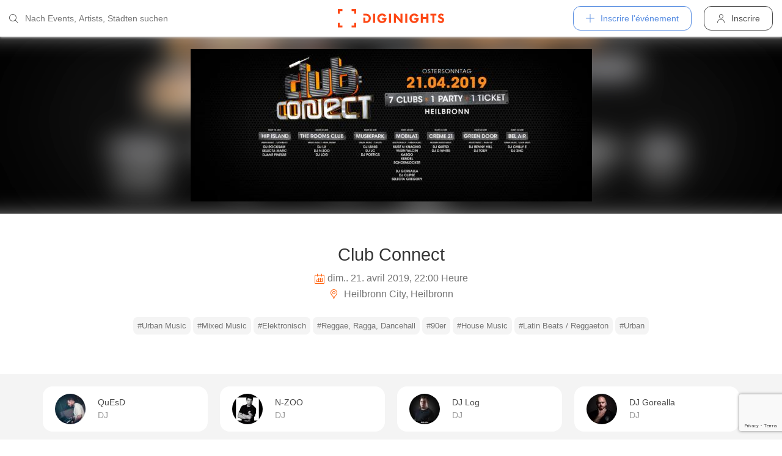

--- FILE ---
content_type: text/html; charset=utf-8
request_url: https://diginights.com/fr/event/2019-04-21-club-connect-heilbronn-city
body_size: 8430
content:
<!DOCTYPE html>
<html lang="fr">
<head>
    <meta http-equiv="Content-Type" content="text/html; charset=utf-8" />
    <meta name="title" content="Événement - Club Connect - Heilbronn City in Heilbronn - 21.04.2019" />
<meta name="description" content="Deine Stadt - Deine Clubs - 1 Party!Heilbronn wird in einer Nacht zu einer einzigen Clublandschaft verbunden! Gefeiert wird zu allem zu dem man das (Tanz)bein schwingen kann.
Von M" />
<meta name="keywords" content="Club Connect, Heilbronn City, Heilbronn, 21.04.2019, diginights, events, bilder, partys, veranstaltungen, locations" />
<meta name="application-name" content="DIGINIGHTS - connecter la vie nocturne" />
<meta name="application-url" content="https://diginights.com/" />
<meta name="robots" content="index, follow, noarchive" />
    <title>Événement - Club Connect - Heilbronn City in Heilbronn - 21.04.2019</title>

    <meta property="og:title" content="Événement - Club Connect - Heilbronn City in Heilbronn - 21.04.2019" />
<meta property="og:type" content="article" />
<meta property="og:image" content="https://diginights.com/uploads/images/event/2019/04/21/2019-04-21-club-connect-heilbronn-city/headline_image-default-5.jpg" />
<meta property="og:url" content="https://diginights.com/fr/event/2019-04-21-club-connect-heilbronn-city" />
<meta property="og:description" content="Deine Stadt - Deine Clubs - 1 Party!Heilbronn wird in einer Nacht zu einer einzigen Clublandschaft verbunden! Gefeiert wird zu allem zu dem man das (Tanz)bein schwingen kann.
Von M" />
<meta property="fb:admins" content="1483524954" />
<meta property="og:site_name" content="DIGINIGHTS" />

    <link rel="dns-prefetch" href="//pic1.diginights.com"/>

    <link rel="apple-touch-icon" sizes="180x180" href="/favicon/apple-touch-icon.png?v=2">
<link rel="icon" type="image/png" sizes="32x32" href="/favicon/favicon-32x32.png?v=2">
<link rel="icon" type="image/png" sizes="16x16" href="/favicon/favicon-16x16.png?v=2">
<link rel="manifest" href="/favicon/site.webmanifest?v=2">
<link rel="mask-icon" href="/favicon/safari-pinned-tab.svg?v=2" color="#ff610c">
<link rel="shortcut icon" href="/favicon/favicon.ico?v=2">
<meta name="msapplication-TileColor" content="#da532c">
<meta name="msapplication-config" content="/favicon/browserconfig.xml?v=2">
<meta name="theme-color" content="#ffffff">
    <meta name="verification" content="dbb14d364bcdd9ce79b8cc70fccbc4af"/>

                <link rel="alternate" hreflang="de" href="https://diginights.com/event/2019-04-21-club-connect-heilbronn-city" />
            <link rel="alternate" hreflang="en" href="https://diginights.com/en/event/2019-04-21-club-connect-heilbronn-city" />
            <link rel="alternate" hreflang="es" href="https://diginights.com/es/event/2019-04-21-club-connect-heilbronn-city" />
            <link rel="alternate" hreflang="it" href="https://diginights.com/it/event/2019-04-21-club-connect-heilbronn-city" />
            <link rel="alternate" hreflang="fr" href="https://diginights.com/fr/event/2019-04-21-club-connect-heilbronn-city" />
    
    <meta name="viewport" content="width=device-width, initial-scale=1, maximum-scale=5, user-scalable=yes"/>

    <script>
    var _rollbarConfig = {
        accessToken: "d7063251966544bbad518bc669ab3ede",
        captureUncaught: true,
        captureUnhandledRejections: true,
        payload: {
            environment: "responsive_prod",
            client: {
                javascript: {
                    code_version: "",
                    source_map_enabled: true,
                }
            }
        },
        hostSafeList: ['diginights.com']
    };
</script>

    
    <script>
    var translationTo = {
        language: 'fr',
        noResult: 'Aucun résultat',
        doneLabel: 'Prêt',
        skipLabel: 'Sauter',
        prevLabel: 'Retour',
        nextLabel: 'Continuer',
        dateFormat: 'DD.MM.YYYY',
        applyLabel: 'Anwenden',
        cancelLabel: 'Abrechen',
        fromLabel: 'Von',
        toLabel: 'Bis',
        customRangeLabel: 'Benutzerdefiniert',
        daysOfWeekSu: 'So',
        daysOfWeekMo: 'Mo',
        daysOfWeekTu: 'Di',
        daysOfWeekWe: 'Mi',
        daysOfWeekTh: 'Do',
        daysOfWeekFr: 'Fr',
        daysOfWeekSa: 'Sa',
        monthNameJanuary: 'Januar',
        monthNameFebruary: 'Februar',
        monthNameMarch: 'März',
        monthNameApril: 'April',
        monthNameMay: 'Mai',
        monthNameJune: 'Juni',
        monthNameJuly: 'Juli',
        monthNameAugust: 'August',
        monthNameSeptember: 'September',
        monthNameOctober: 'Oktober',
        monthNameNovember: 'November',
        monthNameDecember: 'Dezember',
        last30DaysLabel: 'Letzten 30 Tage',
        wholeSalesRange: 'Gesamter Verkaufszeitraum',
        trendlineLabel: 'Trend bis Event',
        search: 'Chercher',
        loadingText: 'Lade...',
        pressToSelect: 'Auswählen',
    };
</script>
    <link rel="stylesheet" type="text/css" media="screen" href="/css/rd/bootstrap.min.css?8" />
<link rel="stylesheet" type="text/css" media="screen" href="/css/rd/dn.min.css?282" />
    <script type="text/javascript" src="/js/rd/dn.min.js?222"></script>
<script type="text/javascript" src="/js/rd/bootstrap.min.js?11"></script>

    
    
    <script>
    var _tga = _tga !== undefined ? _tga : [];

    var i = {
        'type': 'pageview',
        'tid': 'UA-920156-1',
        'url': '/fr/tga'
    }

    _tga.push(i);
</script>

    

                <script type='text/javascript' src='https://api.concord.tech/site-v1/4f3464d4-beec-4d35-9a1c-88ffbcf12b98/site-client'></script>
        <script src="https://www.google.com/recaptcha/api.js?render=6LfECuUpAAAAAHXWj3yBvUIDVbxD6VoZq7PnZKAE"></script>
</head>
<body class="dnBody dnBody-navSpace">

<header class="dnHeader">

        <div class="dnHeader-container">

            <div class="dnHeader-container-block">
                <form class="dnHeaderSearch" method="get" action="/fr/search">
    <div class="dnHeaderSearch-dropdown dropdown">
        <a class="dnHeaderSearch-button" href="#" id="dnHeaderSearch-container" data-toggle="dropdown" aria-haspopup="true" aria-expanded="false" title="Suche öffnen">
            <i class="icon-search dnHeaderSearch-icon"></i>
        </a>
        <div class="dnHeaderSearch-container dropdown-menu" aria-labelledby="dnHeaderSearch-container">
            <i class="icon-search dnHeaderSearch-icon"></i>
            <input type="text" value="" name="q" class="dnHeaderSearch-input" autocomplete="off" placeholder="Nach Events, Artists, Städten suchen" enterkeyhint="search"/>

            <div class="dnHeaderSearch-button-close">
                <i class="icon-cross_mark dnHeaderSearch-button-close-icon"></i>
            </div>
        </div>
    </div>
</form>
            </div>

            <div class="dnHeader-container-block">
                                    <div class="dnHeader-logo-container">
                        <a class="dnHeader-logo-link" href="/fr/" title="DIGINIGHTS - Digital Event Solutions">
                            <img
                                class="dnHeader-logo-image"
                                src="/images/responsive/diginights/diginights-logo.svg"
                                alt="diginights logo"
                                style="width: 100%;"
                            />
                        </a>
                    </div>
                                </div>

            <div class="dnHeader-container-block">
                                    
<div class="dnHeaderMenuPlus dropdown">
    <a class="dnHeaderMenuPlus-button" href="#" id="dnHeaderMenuPlus-menu" data-toggle="dropdown" aria-haspopup="true" aria-expanded="false" title="Menü öffnen">
        <i class="dnHeaderMenuPlus-button-icon icon-plus"></i> <div class="dnHeaderMenuPlus-button-text">Inscrire l'événement</div>
    </a>
    <div class="dnHeaderMenuPlus-menu dropdown-menu" aria-labelledby="dnHeaderMenuPlus-menu">
                                    <a href="/fr/event/add/step1"
                   class="dnHeaderMenuPlus-menu-link dnHeaderMenuPlus-menu-link-business"
                   title="Inscrire l'événement"
                >
                    <i class="icon-calendar dnHeaderMenuPlus-menu-link-icon"></i>Inscrire l'événement                </a>
                                                <a href="/fr/event/add/step1?ticketing=true"
                   class="dnHeaderMenuPlus-menu-link dnHeaderMenuPlus-menu-link-business"
                   title="Créer une vente de billets"
                >
                    <i class="icon-ticket dnHeaderMenuPlus-menu-link-icon"></i>Créer une vente de billets                </a>
                                                <a href="/fr/location/add"
                   class="dnHeaderMenuPlus-menu-link dnHeaderMenuPlus-menu-link-business"
                   title="Ajouter emplacement"
                >
                    <i class="icon-placepin dnHeaderMenuPlus-menu-link-icon"></i>Ajouter emplacement                </a>
                        </div>
</div>


<div class="dnHeaderUserLogin">
    <a
            href="/fr/account/authentication/login" title="Inscrire"
            class="dnHeaderUserLogin-button dnModal-trigger"
            data-id="#dnHeaderUserLoginModal"
            data-container=".dnJs-modal-body"
            data-load="/fr/account/authentication/login"
    >
        <i class="icon-user dnHeaderUserLogin-icon"></i>
        <div class="dnHeaderUserLogin-label">Inscrire</div>
    </a>
</div>

                            </div>

        </div>

</header>

    <div class="body-wrapper">
        



<script type="application/ld+json">
    {"@context":"https:\/\/schema.org","@type":"Event","name":"Club Connect","startDate":"2019-04-21T22:00","endDate":"2019-04-22T05:00","location":{"@type":"Place","name":"Heilbronn City","address":{"@type":"PostalAddress","streetAddress":"Kaiserstra&szlig;e 17","addressLocality":"Heilbronn","postalCode":"74072"}},"description":"Deine Stadt - Deine Clubs - 1 Party!Heilbronn wird in einer Nacht zu einer einzigen Clublandschaft verbunden! Gefeiert wird zu allem zu dem man das (Tanz)bein schwingen kann.\nVon Mixed Music \u00fcber Elektronischen Tunes bis\u00a0Latin Beats\u00a0und feinster\u00a0Urban\u00a0Music.\nDer Countdown startet direkt vor den T\u00fcren der Clubs - daher der Name CLUB CONNECT. Und gefeiert wird auch nur in den Clubs - ganz ohne Warm-Up in Cafes, Restaurant und Bars - daher auch keine Busshuttles.Clubfeeling geh\u00f6rt in den Club!\ndiginights verbindet in dieser besonderen Nacht alle Clubs!Einmal \"Around the Club Ticket\" im ersten Club den du betrittst bezahlen und dann nur noch f\u00fcr Getr\u00e4nke den Geldbeutel z\u00fccken. In welchem Club Du startest und in welchem Du landest bleibt Dir \u00fcberlassen. Die Reiseroute bestimmst Du! Die Entertainmentsysteme stehen bereit. Kopfh\u00f6rer sind keine mitzubringen.\nJetzt schnell noch eins der verg\u00fcnstigten Online Tickets sichern!\nAbendkasse: Im ersten Club 13,00 Euro Eintritt zzgl. 2,00 Euro Mindestverzehr (Wird auf das erste Getr\u00e4nk angerechnet) bezahlen, das diginights club connect B\u00e4ndchen erhalten und dann in bis zu 7 Locations feiern!\nClubs &amp; LineUp:Hip Island - Urban Music \/ Latin Beats&gt; DJ Rocksam&gt; Selecta Marc&gt; DJane FinesseThe Rooms Club - Mixed Music \/ Mega2000er&gt; DJ LX&gt; DJ N-Zoo&gt; DJ LogMusikpark HN - Urban Music \/ Charts&gt; DJ Lunis&gt; DJ JC&gt; DJ PoeticsMobilat - Elektronisch \/ Urban Music&gt; Kurz'n'Knackig&gt; Yasin Yalcin&gt; Kaboo&gt; Kendel&gt; Schoenlocker&gt; DJ Gorealla&gt; DJ Clipse&gt; Selecta GregoryCreme21 - Mixed Music \/ 90er&gt; DJ QuEsD&gt; DJ D WhiteGreen Door - Mixed Music \/ MashUp&gt; DJ Benny Hill&gt; DJ TodyBel Air - Urban Music \/ Latin Beats&gt; DJ Chilly E.&gt; DJ 2NC","image":["\/\/diginights.com\/img\/resize\/720x720\/uploads\/images\/event\/2019\/04\/21\/2019-04-21-club-connect-heilbronn-city\/headline_image-default-5.jpg","\/\/diginights.com\/img\/resize\/720x540\/uploads\/images\/event\/2019\/04\/21\/2019-04-21-club-connect-heilbronn-city\/headline_image-default-5.jpg","\/\/diginights.com\/img\/resize\/720*405\/uploads\/images\/event\/2019\/04\/21\/2019-04-21-club-connect-heilbronn-city\/headline_image-default-5.jpg"],"performer":[{"@type":"Person","name":"QuEsD","sameAs":"https:\/\/diginights.com\/quesd"},{"@type":"Person","name":"N-ZOO","sameAs":"https:\/\/diginights.com\/fr\/artist\/n-zoo"},{"@type":"Person","name":"DJ Log","sameAs":"https:\/\/diginights.com\/fr\/artist\/dj-log"},{"@type":"Person","name":"DJ Gorealla","sameAs":"https:\/\/diginights.com\/fr\/artist\/dj-gorealla"},{"@type":"Person","name":"LX","sameAs":"https:\/\/diginights.com\/fr\/artist\/lx"},{"@type":"Person","name":"Dj Tody","sameAs":"https:\/\/diginights.com\/fr\/artist\/dj-tody"},{"@type":"Person","name":"DJ Clipse","sameAs":"https:\/\/diginights.com\/fr\/artist\/dj-clipse"},{"@type":"Person","name":"D WHITE","sameAs":"https:\/\/diginights.com\/fr\/artist\/d-white"},{"@type":"Person","name":"DJ 2NC","sameAs":"https:\/\/diginights.com\/fr\/artist\/dj-2-n-c"},{"@type":"Person","name":"DJ Chilly E","sameAs":"https:\/\/diginights.com\/fr\/artist\/dj-chilly-e"},{"@type":"Person","name":"Selecta Marc","sameAs":"https:\/\/diginights.com\/fr\/artist\/selecta-marc"},{"@type":"Person","name":"DJ Lunis","sameAs":"https:\/\/diginights.com\/fr\/artist\/dj-lunis"},{"@type":"Person","name":"DJ JC","sameAs":"https:\/\/diginights.com\/fr\/artist\/jc"},{"@type":"Person","name":"Poetics","sameAs":"https:\/\/diginights.com\/fr\/artist\/poetics"}],"offers":[]}</script>

<div id="wrapper">
            

    <div class="dnEventDetailHeader">
        <img class="dnEventDetailHeader-background" srcset="//diginights.com/img/resize/1000x250/uploads/images/event/2019/04/21/2019-04-21-club-connect-heilbronn-city/headline_image-default-5.jpg 1x, //diginights.com/img/resize/2000x500/uploads/images/event/2019/04/21/2019-04-21-club-connect-heilbronn-city/headline_image-default-5.jpg 2x" alt="Hintergrund Veranstaltung Club Connect"/>
        <a class="dnJs-shadowbox-single" href="//diginights.com/img/resize/2000x500/uploads/images/event/2019/04/21/2019-04-21-club-connect-heilbronn-city/headline_image-default-5.jpg" title="Flyer groß anzeigen">
            <img class="dnEventDetailHeader-image" srcset="//diginights.com/img/resize/1000x250/uploads/images/event/2019/04/21/2019-04-21-club-connect-heilbronn-city/headline_image-default-5.jpg 1x, //diginights.com/img/resize/2000x500/uploads/images/event/2019/04/21/2019-04-21-club-connect-heilbronn-city/headline_image-default-5.jpg 2x" alt="Flyer Veranstaltung Club Connect"/>
        </a>
    </div>

    
    <div class="dnSpacer dnSpacer-50" ></div>

    

<div class="dnEventDetailDetails">
    <h1 class="dnEventDetailDetails-title">
                
            Club Connect        
            </h1>
    <div class="dnEventDetailDetails-dateTime">
        <div class="dnEventDetailDetails-dateTime-grid">
                            <div>
                    <i class="icon-calendar dnEventDetailDetails-icon"></i>
                </div>
                        <div>
                dim.. 21. avril 2019, 22:00 Heure            </div>
                    </div>
    </div>
            <div class="dnEventDetailDetails-location">
                        <a
                href="/fr/location/heilbronn-city-heilbronn"
                title="Zu Heilbronn City in Heilbronn"
            >
                                                <i class="icon-placepin dnEventDetailDetails-icon"></i>
                
                Heilbronn City, Heilbronn                        </a>
                    </div>
    </div>
    <div class="dnSpacer dnSpacer-20" ></div>

    <div class="dnTags">
                        <a
                    class="dnTags-tag text-truncate"
                    href="/fr/tag/black-music/all-events"
            >
                #Urban Music<br/>
            </a>
                                <a
                    class="dnTags-tag text-truncate"
                    href="/fr/tag/mixed-music/all-events"
            >
                #Mixed Music<br/>
            </a>
                                <a
                    class="dnTags-tag text-truncate"
                    href="/fr/tag/elektronisch/all-events"
            >
                #Elektronisch<br/>
            </a>
                                <a
                    class="dnTags-tag text-truncate"
                    href="/fr/tag/reggae-ragga-dancehall/all-events"
            >
                #Reggae, Ragga, Dancehall<br/>
            </a>
                                <a
                    class="dnTags-tag text-truncate"
                    href="/fr/tag/90er/all-events"
            >
                #90er<br/>
            </a>
                                <a
                    class="dnTags-tag text-truncate"
                    href="/fr/tag/house-music/all-events"
            >
                #House Music<br/>
            </a>
                                <a
                    class="dnTags-tag text-truncate"
                    href="/fr/tag/latin-beats-reggaeton/all-events"
            >
                #Latin Beats / Reggaeton<br/>
            </a>
                                <a
                    class="dnTags-tag text-truncate"
                    href="/fr/tag/urban/all-events"
            >
                #Urban<br/>
            </a>
            </div>
    <div class="dnSpacer dnSpacer-60" ></div>

            <div class="dnArtistGrid">
            
<div class="dnArtistSnippet">
    <a href="/fr/artist/quesd" class="dnArtistSnippet-container" title="Zu Artist QuEsD">
        <div class="dnArtistSnippet-imageContainer">
            <img
                    class="dnArtistSnippet-image dnJs-imgLazy"
                    data-srcset="//diginights.com/img/crop/50x50/uploads/images/artist/q/u/quesd/profile_image-default-19.jpg 1x,//diginights.com/img/crop/100x100/uploads/images/artist/q/u/quesd/profile_image-default-19.jpg 2x"
                    alt="Foto Artist QuEsD"
            />
        </div>
        <div class="dnArtistSnippet-content">
            <span class="dnArtistSnippet-name">
                QuEsD            </span>
            <span class="dnArtistSnippet-label">
                                    DJ                            </span>
        </div>
    </a>
</div>
            
<div class="dnArtistSnippet">
    <a href="/fr/artist/n-zoo" class="dnArtistSnippet-container" title="Zu Artist N-ZOO">
        <div class="dnArtistSnippet-imageContainer">
            <img
                    class="dnArtistSnippet-image dnJs-imgLazy"
                    data-srcset="//diginights.com/img/crop/50x50/uploads/images/artist/n/-/n-zoo/profile_image-default-3.jpg 1x,//diginights.com/img/crop/100x100/uploads/images/artist/n/-/n-zoo/profile_image-default-3.jpg 2x"
                    alt="Foto Artist N-ZOO"
            />
        </div>
        <div class="dnArtistSnippet-content">
            <span class="dnArtistSnippet-name">
                N-ZOO            </span>
            <span class="dnArtistSnippet-label">
                                    DJ                            </span>
        </div>
    </a>
</div>
            
<div class="dnArtistSnippet">
    <a href="/fr/artist/dj-log" class="dnArtistSnippet-container" title="Zu Artist DJ Log">
        <div class="dnArtistSnippet-imageContainer">
            <img
                    class="dnArtistSnippet-image dnJs-imgLazy"
                    data-srcset="//diginights.com/img/crop/50x50/uploads/images/artist/d/j/dj-log/profile_image-default-13.jpg 1x,//diginights.com/img/crop/100x100/uploads/images/artist/d/j/dj-log/profile_image-default-13.jpg 2x"
                    alt="Foto Artist DJ Log"
            />
        </div>
        <div class="dnArtistSnippet-content">
            <span class="dnArtistSnippet-name">
                DJ Log            </span>
            <span class="dnArtistSnippet-label">
                                    DJ                            </span>
        </div>
    </a>
</div>
            
<div class="dnArtistSnippet">
    <a href="/fr/artist/dj-gorealla" class="dnArtistSnippet-container" title="Zu Artist DJ Gorealla">
        <div class="dnArtistSnippet-imageContainer">
            <img
                    class="dnArtistSnippet-image dnJs-imgLazy"
                    data-srcset="//diginights.com/img/crop/50x50/uploads/images/artist/d/j/dj-gorealla/profile_image-default-25.jpg 1x,//diginights.com/img/crop/100x100/uploads/images/artist/d/j/dj-gorealla/profile_image-default-25.jpg 2x"
                    alt="Foto Artist DJ Gorealla"
            />
        </div>
        <div class="dnArtistSnippet-content">
            <span class="dnArtistSnippet-name">
                DJ Gorealla            </span>
            <span class="dnArtistSnippet-label">
                                    DJ                            </span>
        </div>
    </a>
</div>
            
<div class="dnArtistSnippet">
    <a href="/fr/artist/lx" class="dnArtistSnippet-container" title="Zu Artist LX">
        <div class="dnArtistSnippet-imageContainer">
            <img
                    class="dnArtistSnippet-image dnJs-imgLazy"
                    data-srcset="//diginights.com/img/crop/50x50/uploads/images/artist/l/x/lx/profile_image-default-1.jpg 1x,//diginights.com/img/crop/100x100/uploads/images/artist/l/x/lx/profile_image-default-1.jpg 2x"
                    alt="Foto Artist LX"
            />
        </div>
        <div class="dnArtistSnippet-content">
            <span class="dnArtistSnippet-name">
                LX            </span>
            <span class="dnArtistSnippet-label">
                                    DJ                            </span>
        </div>
    </a>
</div>
            
<div class="dnArtistSnippet">
    <a href="/fr/artist/dj-tody" class="dnArtistSnippet-container" title="Zu Artist Dj Tody">
        <div class="dnArtistSnippet-imageContainer">
            <img
                    class="dnArtistSnippet-image dnJs-imgLazy"
                    data-srcset="//diginights.com/img/crop/50x50/uploads/images/artist/d/j/dj-tody/profile_image-default-1.jpg 1x,//diginights.com/img/crop/100x100/uploads/images/artist/d/j/dj-tody/profile_image-default-1.jpg 2x"
                    alt="Foto Artist Dj Tody"
            />
        </div>
        <div class="dnArtistSnippet-content">
            <span class="dnArtistSnippet-name">
                Dj Tody            </span>
            <span class="dnArtistSnippet-label">
                                    DJ                            </span>
        </div>
    </a>
</div>
            
<div class="dnArtistSnippet">
    <a href="/fr/artist/dj-clipse" class="dnArtistSnippet-container" title="Zu Artist DJ Clipse">
        <div class="dnArtistSnippet-imageContainer">
            <img
                    class="dnArtistSnippet-image dnJs-imgLazy"
                    data-srcset="//diginights.com/img/crop/50x50/uploads/images/artist/d/j/dj-clipse/profile_image-default-11.jpg 1x,//diginights.com/img/crop/100x100/uploads/images/artist/d/j/dj-clipse/profile_image-default-11.jpg 2x"
                    alt="Foto Artist DJ Clipse"
            />
        </div>
        <div class="dnArtistSnippet-content">
            <span class="dnArtistSnippet-name">
                DJ Clipse            </span>
            <span class="dnArtistSnippet-label">
                                    DJ                            </span>
        </div>
    </a>
</div>
            
<div class="dnArtistSnippet">
    <a href="/fr/artist/d-white" class="dnArtistSnippet-container" title="Zu Artist D WHITE">
        <div class="dnArtistSnippet-imageContainer">
            <img
                    class="dnArtistSnippet-image dnJs-imgLazy"
                    data-srcset="//diginights.com/img/crop/50x50/uploads/images/artist/d/-/d-white/profile_image-default-5.jpg 1x,//diginights.com/img/crop/100x100/uploads/images/artist/d/-/d-white/profile_image-default-5.jpg 2x"
                    alt="Foto Artist D WHITE"
            />
        </div>
        <div class="dnArtistSnippet-content">
            <span class="dnArtistSnippet-name">
                D WHITE            </span>
            <span class="dnArtistSnippet-label">
                                    DJ                            </span>
        </div>
    </a>
</div>
            
<div class="dnArtistSnippet">
    <a href="/fr/artist/dj-2-n-c" class="dnArtistSnippet-container" title="Zu Artist DJ 2NC">
        <div class="dnArtistSnippet-imageContainer">
            <img
                    class="dnArtistSnippet-image dnJs-imgLazy"
                    data-srcset="//diginights.com/img/crop/50x50/uploads/images/artist/d/j/dj-2-n-c/profile_image-default-1.jpg 1x,//diginights.com/img/crop/100x100/uploads/images/artist/d/j/dj-2-n-c/profile_image-default-1.jpg 2x"
                    alt="Foto Artist DJ 2NC"
            />
        </div>
        <div class="dnArtistSnippet-content">
            <span class="dnArtistSnippet-name">
                DJ 2NC            </span>
            <span class="dnArtistSnippet-label">
                                    DJ                            </span>
        </div>
    </a>
</div>
            
<div class="dnArtistSnippet">
    <a href="/fr/artist/dj-chilly-e" class="dnArtistSnippet-container" title="Zu Artist DJ Chilly E">
        <div class="dnArtistSnippet-imageContainer">
            <img
                    class="dnArtistSnippet-image dnJs-imgLazy"
                    data-srcset="//diginights.com/img/crop/50x50/uploads/images/artist/d/j/dj-chilly-e/profile_image-default-1.jpg 1x,//diginights.com/img/crop/100x100/uploads/images/artist/d/j/dj-chilly-e/profile_image-default-1.jpg 2x"
                    alt="Foto Artist DJ Chilly E"
            />
        </div>
        <div class="dnArtistSnippet-content">
            <span class="dnArtistSnippet-name">
                DJ Chilly E            </span>
            <span class="dnArtistSnippet-label">
                                    DJ                            </span>
        </div>
    </a>
</div>
            
<div class="dnArtistSnippet">
    <a href="/fr/artist/selecta-marc" class="dnArtistSnippet-container" title="Zu Artist Selecta Marc">
        <div class="dnArtistSnippet-imageContainer">
            <img
                    class="dnArtistSnippet-image dnJs-imgLazy"
                    data-srcset="//diginights.com/img/crop/50x50/uploads/images/artist/s/e/selecta-marc/profile_image-default-1.jpg 1x,//diginights.com/img/crop/100x100/uploads/images/artist/s/e/selecta-marc/profile_image-default-1.jpg 2x"
                    alt="Foto Artist Selecta Marc"
            />
        </div>
        <div class="dnArtistSnippet-content">
            <span class="dnArtistSnippet-name">
                Selecta Marc            </span>
            <span class="dnArtistSnippet-label">
                                    DJ                            </span>
        </div>
    </a>
</div>
            
<div class="dnArtistSnippet">
    <a href="/fr/artist/dj-lunis" class="dnArtistSnippet-container" title="Zu Artist DJ Lunis">
        <div class="dnArtistSnippet-imageContainer">
            <img
                    class="dnArtistSnippet-image dnJs-imgLazy"
                    data-srcset="//diginights.com/img/crop/50x50/uploads/images/artist/d/j/dj-lunis/profile_image-default-1.jpg 1x,//diginights.com/img/crop/100x100/uploads/images/artist/d/j/dj-lunis/profile_image-default-1.jpg 2x"
                    alt="Foto Artist DJ Lunis"
            />
        </div>
        <div class="dnArtistSnippet-content">
            <span class="dnArtistSnippet-name">
                DJ Lunis            </span>
            <span class="dnArtistSnippet-label">
                                    DJ                            </span>
        </div>
    </a>
</div>
            
<div class="dnArtistSnippet">
    <a href="/fr/artist/jc" class="dnArtistSnippet-container" title="Zu Artist DJ JC">
        <div class="dnArtistSnippet-imageContainer">
            <img
                    class="dnArtistSnippet-image dnJs-imgLazy"
                    data-srcset="//diginights.com/img/crop/50x50/uploads/images/artist/j/c/jc/profile_image-default-9.jpg 1x,//diginights.com/img/crop/100x100/uploads/images/artist/j/c/jc/profile_image-default-9.jpg 2x"
                    alt="Foto Artist DJ JC"
            />
        </div>
        <div class="dnArtistSnippet-content">
            <span class="dnArtistSnippet-name">
                DJ JC            </span>
            <span class="dnArtistSnippet-label">
                                    DJ                            </span>
        </div>
    </a>
</div>
            
<div class="dnArtistSnippet">
    <a href="/fr/artist/poetics" class="dnArtistSnippet-container" title="Zu Artist Poetics">
        <div class="dnArtistSnippet-imageContainer">
            <img
                    class="dnArtistSnippet-image dnJs-imgLazy"
                    data-srcset="//diginights.com/img/crop/50x50/uploads/images/artist/p/o/poetics/profile_image-default-3.jpg 1x,//diginights.com/img/crop/100x100/uploads/images/artist/p/o/poetics/profile_image-default-3.jpg 2x"
                    alt="Foto Artist Poetics"
            />
        </div>
        <div class="dnArtistSnippet-content">
            <span class="dnArtistSnippet-name">
                Poetics            </span>
            <span class="dnArtistSnippet-label">
                                    DJ                            </span>
        </div>
    </a>
</div>
    </div>        <div class="dnSpacer dnSpacer-60" ></div>
    

    
            
<div class="dnHeadline dnHeadline-h2 ">
    <div class="container " >
        
        <div class="dnHeadline-headline-container">
            <h2 class="dnHeadline-headline ">
                Infos            </h2>
        
                    </div>
    
            </div>
</div>
        
    <div class="container dnContainer dnContainer-lgSmall">
        
                <div class="row">
            <div class="col-lg-8 offset-lg-2 col-md-10 offset-md-1">
                <div class="dnTextPreview">
    <div class="dnTextPreview-text">
        <p>Deine Stadt - Deine Clubs - 1 Party!<br />Heilbronn wird in einer Nacht zu einer einzigen Clublandschaft verbunden! Gefeiert wird zu allem zu dem man das (Tanz)bein schwingen kann.</p>
<p>Von Mixed Music über Elektronischen Tunes bis Latin Beats und feinster Urban Music.</p>
<p>Der Countdown startet direkt vor den Türen der Clubs - daher der Name CLUB CONNECT. Und gefeiert wird auch nur in den Clubs - ganz ohne Warm-Up in Cafes, Restaurant und Bars - daher auch keine Busshuttles.<br />Clubfeeling gehört in den Club!</p>
<p>diginights verbindet in dieser besonderen Nacht alle Clubs!<br />Einmal "Around the Club Ticket" im ersten Club den du betrittst bezahlen und dann nur noch für Getränke den Geldbeutel zücken. In welchem Club Du startest und in welchem Du landest bleibt Dir überlassen. Die Reiseroute bestimmst Du! Die Entertainmentsysteme stehen bereit. Kopfhörer sind keine mitzubringen.<br /><br /></p>
<p><a href="https://diginights.com/ticket/2019-04-21-club-connect-heilbronn-city/step/1">Jetzt schnell noch eins der vergünstigten Online Tickets sichern!</a></p>
<p>Abendkasse: Im ersten Club 13,00 Euro Eintritt zzgl. 2,00 Euro Mindestverzehr (Wird auf das erste Getränk angerechnet) bezahlen, das diginights club connect Bändchen erhalten und dann in bis zu 7 Locations feiern!</p>
<p><strong>Clubs &amp; LineUp:</strong><br /><strong>Hip Island - Urban Music / Latin Beats</strong><br />&gt; DJ Rocksam<br />&gt; Selecta Marc<br />&gt; DJane Finesse<br /><br /><strong>The Rooms Club - Mixed Music / Mega2000er</strong><br />&gt; DJ LX<br />&gt; DJ N-Zoo<br />&gt; DJ Log<br /><br /><strong>Musikpark HN - Urban Music / Charts</strong><br />&gt; DJ Lunis<br />&gt; DJ JC<br />&gt; DJ Poetics<br /><br /><strong>Mobilat - Elektronisch / Urban Music</strong><br />&gt; Kurz'n'Knackig<br />&gt; Yasin Yalcin<br />&gt; Kaboo<br />&gt; Kendel<br />&gt; Schoenlocker<br />&gt; DJ Gorealla<br />&gt; DJ Clipse<br />&gt; Selecta Gregory<br /><br /><strong>Creme21 - Mixed Music / 90er</strong><br />&gt; DJ QuEsD<br />&gt; DJ D White<br /><br /><strong>Green Door - Mixed Music / MashUp</strong><br />&gt; DJ Benny Hill<br />&gt; DJ Tody<br /><br /><strong>Bel Air - Urban Music / Latin Beats</strong><br />&gt; DJ Chilly E.<br />&gt; DJ 2NC</p>    </div>
    <div class="dnTextPreview-loadMore dnJs-toggleClass" data-container-class=".dnTextPreview" data-toggle-class="dnTextPreview-isOpen">
        <i class="icon-chevron_down"></i>
    </div>
</div>            </div>
        </div>
        
    </div>

        <div class="dnSpacer dnSpacer-100" ></div>
    

    
            
    
<div class="dnEventseriesSnippet">

    
        <div class="dnEventseriesSnippet-header">
            <div class="dnEventseriesSnippet-header-image-container">
                <a href="/fr/event-series/club-connect" title="À rangée d'événement Club Connect">
                    <div class="dnEventseriesSnippet-header-image-container-block">
                        <img class="dnEventseriesSnippet-header-image-background dnJs-imgLazy" data-src="//diginights.com/uploads/images/eventseries/c/l/club-connect/logo_image-default-5.jpg" alt="Hintergrund Veranstaltungsreihe Club Connect"/>
                        <img class="dnEventseriesSnippet-header-image dnJs-imgLazy" data-src="//diginights.com/uploads/images/eventseries/c/l/club-connect/logo_image-default-5.jpg"  alt="Vorschau Veranstaltungsreihe Club Connect"/>
                    </div>
                </a>
            </div>
        </div>
    
    <a class="dnEventseriesSnippet-title"
       href="/fr/event-series/club-connect">
        Club Connect    </a>
    <div class="dnSpacer dnSpacer-50" ></div>

                <div class="dnSpacer dnSpacer-50" ></div>
    </div>
    

                                    <div class="dnSpacer dnSpacer-100" ></div>
                
        
    

<div class="dnEventDetailLocationSnippet">
    <div class="dnEventDetailLocationSnippet-header ">
        <div class="dnEventDetailLocationSnippet-header-maps-container">
            <div class="dnEventDetailLocationSnippet-header-maps dnJs-imgLazy"
                 data-bg="url('https://maps.googleapis.com/maps/api/staticmap?center=49.142090400000%2C9.217963500000&zoom=14&size=1280x200&maptype=roadmap&scale=2&key=AIzaSyAG86WiXRzplmQDHI_u9bQx1NiVM4FdG9w&style=element%3Alabels.text.fill%7Ccolor%3A0x646464%7Cvisibility%3Aoff&style=element%3Alabels.text.stroke%7Ccolor%3A0xffeb3b%7Cvisibility%3Aoff&style=feature%3Apoi%7Celement%3Alabels.text.fill%7Ccolor%3A0x969696%7Cvisibility%3Aoff&style=feature%3Alandscape%7Celement%3Alabels.text%7Cvisibility%3Aoff&style=feature%3Apoi%7Celement%3Alabels.text.stroke%7Ccolor%3A0xffeb3b%7Cvisibility%3Aoff&style=feature%3Atransit.station%7Cvisibility%3Aoff&style=feature%3Aroad.highway%7Celement%3Alabels.icon%7Cvisibility%3Aoff&style=feature%3Aroad%7Celement%3Alabels.text%7Cvisibility%3Aoff&style=feature%3Alandscape%7Ccolor%3A0xdcdcdc&style=feature%3Apoi%7Ccolor%3A0xdcdcdc&style=feature%3Aroad%7Ccolor%3A0xfafafa&style=feature%3Awater%7Ccolor%3A0xa7bdc8')">
                <img class="dnEventDetailLocationSnippet-header-maps-pin dnJs-imgLazy" data-src="/images/rd/component/dnLocationDetailHeader/pin.svg" alt="Marker %s"/>
            </div>
            <div class="dnEventDetailLocationSnippet-header-maps-overlay dnJs-imgLazy" data-bg="url('/images/rd/component/dnLocationDetailHeader/map-overlay.png')"></div>
        </div>
                    <div class="dnEventDetailLocationSnippet-header-image-container">
                <a href="/fr/location/heilbronn-city-heilbronn" title="À l'emplacement">
                    <div class="dnEventDetailLocationSnippet-header-image-container-block">
                        <img class="dnEventDetailLocationSnippet-header-image-background dnJs-imgLazy" data-srcset="//diginights.com/uploads/images/location/h/e/heilbronn-city-heilbronn/eventlist_image-header-3.jpg 1x, //diginights.com/uploads/images/location/h/e/heilbronn-city-heilbronn/eventlist_image-headerX2-3.jpg 2x"  alt="Location Heilbronn City" />
                        <img class="dnEventDetailLocationSnippet-header-image dnJs-imgLazy" data-srcset="//diginights.com/uploads/images/location/h/e/heilbronn-city-heilbronn/eventlist_image-header-3.jpg 1x, //diginights.com/uploads/images/location/h/e/heilbronn-city-heilbronn/eventlist_image-headerX2-3.jpg 2x" alt="Location Heilbronn City" />
                    </div>
                </a>
            </div>
            </div>

    <div class="dnEventDetailLocationSnippet-detail">
        <a class="dnEventDetailLocationSnippet-title" href="/fr/location/heilbronn-city-heilbronn" title="À l'emplacement">
            Heilbronn City        </a>

        <div class="dnEventDetailLocationSnippet-location">
            <i class="icon-placepin dnEventDetailLocationSnippet-location-icon"></i>
            Kaiserstra&szlig;e 17 -
            74072            Heilbronn -
            
DE        </div>
    </div>
</div>

        <div class="dnSpacer dnSpacer-100" ></div>
    

            <div class="dnSpacer dnSpacer-20" ></div>
        <div class="text-center">
    <div>
        <p>
            <strong>Bei Fragen zum Event</strong><br />
            z.B. Einlass, Ablauf, LineUp, Location usw. wende dich bitte direkt an den Veranstalter</span>
        </p>
    </div>
    <div>
        <strong>Veranstalter und Vertragspartner:</strong>
    </div>
    <div>
        diginights GmbH, M&ouml;nchseestra&szlig;e 43/1 - 74072 Heilbronn    </div>

    
    <div class="white-space-pre-wrap"></div>
</div>        <div class="dnSpacer dnSpacer-40" ></div>
    

    
    <div class="container dnContainer dnContainer-lgSmall">
        
            <div class="dnDisclaimer">
    Diginights ist nicht Veranstalter dieses Events. 
        Die Events werden von Veranstaltern, Locations eingetragen oder über Schnittstellen eingespielt. 
        Wir sind lediglich Hostprovider und daher nicht verantwortlich für Inhalt oder Grafik. 
        Bei Verstößen gegen das Urheberrecht verwenden sie bitte die "<a class="dnDisclaimer-link" href="/fr/event/2019-04-21-club-connect-heilbronn-city/report">Annoncer événement</a>" Funktion.</div>    
    </div>

    <div class="dnSpacer dnSpacer-20" ></div>

    

</div>
<div class="dnShadowbox">
    <div class="pswp" tabindex="-1" role="dialog" aria-hidden="true">
        
        <div class="pswp__bg"></div>
        
        <div class="pswp__scroll-wrap">
            
            <div class="pswp__container">
                <div class="pswp__item"></div>
                <div class="pswp__item"></div>
                <div class="pswp__item"></div>
            </div>
            
            <div class="pswp__ui pswp__ui--hidden">
                
                <div class="pswp__top-bar">
                    
                    <div class="pswp__counter"></div>
                    
                    <button class="pswp__button pswp__button--close" title="Close (Esc)">
                        <i class="pswp__button--close-icon"></i>
                    </button>
                    
                    <div class="pswp__preloader">
                        <div class="pswp__preloader__icn">
                            <div class="pswp__preloader__cut">
                                <div class="pswp__preloader__donut"></div>
                            </div>
                        </div>
                    </div>
                </div>

                <button class="pswp__button pswp__button--arrow--left" title="Previous (arrow left)">
                    <i class="pswp__button--arrow--left-icon"></i>
                </button>

                <button class="pswp__button pswp__button--arrow--right" title="Next (arrow right)">
                    <i class="pswp__button--arrow--right-icon"></i>
                </button>
                
                <div class="pswp__caption">
                    <div class="pswp__caption__center"></div>
                </div>
            
            </div>
            
        
        </div>
    
    </div>
</div>


    </div>


        
<div class="dnModal modal fade" tabindex="-1" aria-hidden="true" id="dnHeaderUserLoginModal">
    <div class="modal-dialog ">
        <div class="modal-content">
            <div class="modal-header">
                <button type="button" class="close" data-dismiss="modal">
                    <span aria-hidden="true">&times;</span>
                </button>
            </div>
            <div class="modal-body">
                                    <div class="dnModal-body-loadableContent"></div>
                    <div class="dnModal-isLoading-container">
                        <div class="dnModal-isLoading-container-box dnModal-isLoading-container-box1"></div>
                        <div class="dnModal-isLoading-container-box dnModal-isLoading-container-box2"></div>
                        <div class="dnModal-isLoading-container-box dnModal-isLoading-container-box3"></div>
                        <div class="dnModal-isLoading-container-box dnModal-isLoading-container-box4"></div>
                        <div class="dnModal-isLoading-container-box dnModal-isLoading-container-box5"></div>
                    </div>
                            </div>
        </div>
    </div>
</div>

<footer class="dnFooter" id="footer">
    
    <div class="container dnContainer ">
        
                <div class="dnFooter-grid">

            <div class="dnFooter-grid-box">
                <div class="dnFooter-grid-box-headline">
                    Über diginights                </div>
                <div class="dnFooter-grid-box-content">
                    <p class="dnFooter-grid-box-content-text">
                        Wir vereinfachen deine täglichen Workflows und steigern deinen Umsatz durch maßgeschneidertes Online Marketing in Kombination mit unserer leistungsstarken
                        Plattform und einem unkomplizierten Ticketsystem.
                        <br/><br/>
                        Unsere fortschrittlichen Soft- und Hardware Lösungen vereinen 20 Jahre Event-Erfahrung mit modernster Technik und helfen dir dein Event Business erfolgreich
                        zu digitalisieren.
                        <br/><br/>
                        <a class="dnFooter-grid-box-content-link" href="/fr/business" title="Mehr erfahren ...">
                            Mehr erfahren ...                        </a>
                    </p>
                </div>
            </div>

            <div class="dnFooter-grid-box">
                <div class="dnFooter-grid-box-headline">
                    Business                </div>
                <div class="dnFooter-grid-box-content">
                    <a href="/fr/business" class="dnFooter-grid-box-content-link" title="Unsere Leistungen und Funktionen">
                        Leistungen und Funktionen                    </a>
                    <a href="/fr/ticketing" class="dnFooter-grid-box-content-link"
                       title="Zu den Informationen für Ticketverkäufer">
                        Informationen für Veranstalter                    </a>
                    <a href="/fr/event/add/step1?ticketing=true" class="dnFooter-grid-box-content-link" title="Ticketverkauf starten">
                        Créer une vente de billets                    </a>
                </div>
            </div>

            <div class="dnFooter-grid-box">
                <div class="dnFooter-grid-box-headline">
                    Assistance                </div>
                <div class="dnFooter-grid-box-content">
                    <a href="/fr/support" class="dnFooter-grid-box-content-link" title="Zur Hilfe für Ticketkäufer">
                        Support für Ticketkäufer                    </a>
                    <a href="https://knowledgebase.diginights.com/" class="dnFooter-grid-box-content-link" title="Zum Hilfe Center für Veranstalter">
                        Hilfe Center für Veranstalter                    </a>
                    <a href="/fr/ticket/resend" class="dnFooter-grid-box-content-link" title="Tickets erneut zusenden lassen">
                        Tickets erneut zusenden                    </a>
                </div>

            </div>

            <div class="dnFooter-grid-box">
                <div class="dnFooter-grid-box-headline">
                    Contact                </div>
                <div class="dnFooter-grid-box-content">
                    <a href="/fr/contact" class="dnFooter-grid-box-content-link" title="Contact">
                        Formulaire de contact                    </a>
                </div>

                <div class="dnFooter-grid-box-headline">
                    Weitere Angebote                </div>
                <div class="dnFooter-grid-box-content">
                    <a href="https://ditix.io/" class="dnFooter-grid-box-content-link" title="ditix - The revolution of ticketing">
                        ditix.io
                    </a>
                    <a href="https://handballticket.de/" class="dnFooter-grid-box-content-link" title="Handballticket - Tickets für Dein Handballspiel">
                        handballticket.de
                    </a>
                </div>

                <div class="dnFooter-grid-box-headline">
                    Langue                </div>
                <div class="dnFooter-grid-box-content">
                    <div class="dnLanguageSelect">
    <div class="dnLanguageSelect-active dnJs-toggleClass" data-container-class=".dnLanguageSelect" data-toggle-class="dnLanguageSelect-isOpen">
        <i class="icon-chevron_right dnLanguageSelect-active-icon"></i>Français    </div>

    <div class="dnLanguageSelect-alternate">
                    <a class="dnLanguageSelect-alternate-link" href="https://diginights.com/event/2019-04-21-club-connect-heilbronn-city">
                Deutsch            </a>
                    <a class="dnLanguageSelect-alternate-link" href="https://diginights.com/en/event/2019-04-21-club-connect-heilbronn-city">
                English            </a>
                    <a class="dnLanguageSelect-alternate-link" href="https://diginights.com/es/event/2019-04-21-club-connect-heilbronn-city">
                Español            </a>
                    <a class="dnLanguageSelect-alternate-link" href="https://diginights.com/it/event/2019-04-21-club-connect-heilbronn-city">
                Italiano            </a>
            </div>
</div>
                </div>
            </div>


        </div>
    
    </div>

    <div class="dnFooter-subFooter">
        <div class="dnFooter-subFooter-links">
            <a class="dnFooter-subFooter-links-link" href="/fr/contact" rel="nofollow" title="Contact">
                Contact            </a>
            <span class="dnFooter-subFooter-links-spacer">•</span>
            <a class="dnFooter-subFooter-links-link" href="/fr/terms-and-conditions" rel="nofollow" title="Conditions">
                Conditions            </a>
            <span class="dnFooter-subFooter-links-spacer">•</span>
            <a class="dnFooter-subFooter-links-link" href="/fr/privacy-policy" title="Protection des données">
                Protection des données            </a>
            <span class="dnFooter-subFooter-links-spacer">•</span>
            <a class="dnFooter-subFooter-links-link" href="https://status.diginights.com/" target="_blank">
                Statut            </a>
            <span class="dnFooter-subFooter-links-spacer">•</span>
            <a class="dnFooter-subFooter-links-link" href="/fr/imprint" rel="nofollow" title="Mentions légales">
                Mentions légales            </a>
        </div>

        <div class="dnFooter-subFooter-social">
            <a class="dnFooter-subFooter-social-link" href="//www.facebook.com/diginights" title="Diginights sur Facebook" rel="nofollow"
               target="_blank">
                <i class="icon-facebook"></i>
            </a>
            <a class="dnFooter-subFooter-social-link" href="//www.instagram.com/diginights" title="Diginights sur Instagram" rel="nofollow"
               target="_blank">
                <i class="icon-instagram"></i>
            </a>
            <a class="dnFooter-subFooter-social-link" href="//www.youtube.com/diginights" title="Diginights sur Youtube" rel="nofollow"
               target="_blank">
                <i class="icon-youtube"></i>
            </a>
        </div>
    </div>
</footer>

</body>
</html>


--- FILE ---
content_type: text/html; charset=utf-8
request_url: https://www.google.com/recaptcha/api2/anchor?ar=1&k=6LfECuUpAAAAAHXWj3yBvUIDVbxD6VoZq7PnZKAE&co=aHR0cHM6Ly9kaWdpbmlnaHRzLmNvbTo0NDM.&hl=en&v=N67nZn4AqZkNcbeMu4prBgzg&size=invisible&anchor-ms=20000&execute-ms=30000&cb=bnwe5gpd2vhk
body_size: 48763
content:
<!DOCTYPE HTML><html dir="ltr" lang="en"><head><meta http-equiv="Content-Type" content="text/html; charset=UTF-8">
<meta http-equiv="X-UA-Compatible" content="IE=edge">
<title>reCAPTCHA</title>
<style type="text/css">
/* cyrillic-ext */
@font-face {
  font-family: 'Roboto';
  font-style: normal;
  font-weight: 400;
  font-stretch: 100%;
  src: url(//fonts.gstatic.com/s/roboto/v48/KFO7CnqEu92Fr1ME7kSn66aGLdTylUAMa3GUBHMdazTgWw.woff2) format('woff2');
  unicode-range: U+0460-052F, U+1C80-1C8A, U+20B4, U+2DE0-2DFF, U+A640-A69F, U+FE2E-FE2F;
}
/* cyrillic */
@font-face {
  font-family: 'Roboto';
  font-style: normal;
  font-weight: 400;
  font-stretch: 100%;
  src: url(//fonts.gstatic.com/s/roboto/v48/KFO7CnqEu92Fr1ME7kSn66aGLdTylUAMa3iUBHMdazTgWw.woff2) format('woff2');
  unicode-range: U+0301, U+0400-045F, U+0490-0491, U+04B0-04B1, U+2116;
}
/* greek-ext */
@font-face {
  font-family: 'Roboto';
  font-style: normal;
  font-weight: 400;
  font-stretch: 100%;
  src: url(//fonts.gstatic.com/s/roboto/v48/KFO7CnqEu92Fr1ME7kSn66aGLdTylUAMa3CUBHMdazTgWw.woff2) format('woff2');
  unicode-range: U+1F00-1FFF;
}
/* greek */
@font-face {
  font-family: 'Roboto';
  font-style: normal;
  font-weight: 400;
  font-stretch: 100%;
  src: url(//fonts.gstatic.com/s/roboto/v48/KFO7CnqEu92Fr1ME7kSn66aGLdTylUAMa3-UBHMdazTgWw.woff2) format('woff2');
  unicode-range: U+0370-0377, U+037A-037F, U+0384-038A, U+038C, U+038E-03A1, U+03A3-03FF;
}
/* math */
@font-face {
  font-family: 'Roboto';
  font-style: normal;
  font-weight: 400;
  font-stretch: 100%;
  src: url(//fonts.gstatic.com/s/roboto/v48/KFO7CnqEu92Fr1ME7kSn66aGLdTylUAMawCUBHMdazTgWw.woff2) format('woff2');
  unicode-range: U+0302-0303, U+0305, U+0307-0308, U+0310, U+0312, U+0315, U+031A, U+0326-0327, U+032C, U+032F-0330, U+0332-0333, U+0338, U+033A, U+0346, U+034D, U+0391-03A1, U+03A3-03A9, U+03B1-03C9, U+03D1, U+03D5-03D6, U+03F0-03F1, U+03F4-03F5, U+2016-2017, U+2034-2038, U+203C, U+2040, U+2043, U+2047, U+2050, U+2057, U+205F, U+2070-2071, U+2074-208E, U+2090-209C, U+20D0-20DC, U+20E1, U+20E5-20EF, U+2100-2112, U+2114-2115, U+2117-2121, U+2123-214F, U+2190, U+2192, U+2194-21AE, U+21B0-21E5, U+21F1-21F2, U+21F4-2211, U+2213-2214, U+2216-22FF, U+2308-230B, U+2310, U+2319, U+231C-2321, U+2336-237A, U+237C, U+2395, U+239B-23B7, U+23D0, U+23DC-23E1, U+2474-2475, U+25AF, U+25B3, U+25B7, U+25BD, U+25C1, U+25CA, U+25CC, U+25FB, U+266D-266F, U+27C0-27FF, U+2900-2AFF, U+2B0E-2B11, U+2B30-2B4C, U+2BFE, U+3030, U+FF5B, U+FF5D, U+1D400-1D7FF, U+1EE00-1EEFF;
}
/* symbols */
@font-face {
  font-family: 'Roboto';
  font-style: normal;
  font-weight: 400;
  font-stretch: 100%;
  src: url(//fonts.gstatic.com/s/roboto/v48/KFO7CnqEu92Fr1ME7kSn66aGLdTylUAMaxKUBHMdazTgWw.woff2) format('woff2');
  unicode-range: U+0001-000C, U+000E-001F, U+007F-009F, U+20DD-20E0, U+20E2-20E4, U+2150-218F, U+2190, U+2192, U+2194-2199, U+21AF, U+21E6-21F0, U+21F3, U+2218-2219, U+2299, U+22C4-22C6, U+2300-243F, U+2440-244A, U+2460-24FF, U+25A0-27BF, U+2800-28FF, U+2921-2922, U+2981, U+29BF, U+29EB, U+2B00-2BFF, U+4DC0-4DFF, U+FFF9-FFFB, U+10140-1018E, U+10190-1019C, U+101A0, U+101D0-101FD, U+102E0-102FB, U+10E60-10E7E, U+1D2C0-1D2D3, U+1D2E0-1D37F, U+1F000-1F0FF, U+1F100-1F1AD, U+1F1E6-1F1FF, U+1F30D-1F30F, U+1F315, U+1F31C, U+1F31E, U+1F320-1F32C, U+1F336, U+1F378, U+1F37D, U+1F382, U+1F393-1F39F, U+1F3A7-1F3A8, U+1F3AC-1F3AF, U+1F3C2, U+1F3C4-1F3C6, U+1F3CA-1F3CE, U+1F3D4-1F3E0, U+1F3ED, U+1F3F1-1F3F3, U+1F3F5-1F3F7, U+1F408, U+1F415, U+1F41F, U+1F426, U+1F43F, U+1F441-1F442, U+1F444, U+1F446-1F449, U+1F44C-1F44E, U+1F453, U+1F46A, U+1F47D, U+1F4A3, U+1F4B0, U+1F4B3, U+1F4B9, U+1F4BB, U+1F4BF, U+1F4C8-1F4CB, U+1F4D6, U+1F4DA, U+1F4DF, U+1F4E3-1F4E6, U+1F4EA-1F4ED, U+1F4F7, U+1F4F9-1F4FB, U+1F4FD-1F4FE, U+1F503, U+1F507-1F50B, U+1F50D, U+1F512-1F513, U+1F53E-1F54A, U+1F54F-1F5FA, U+1F610, U+1F650-1F67F, U+1F687, U+1F68D, U+1F691, U+1F694, U+1F698, U+1F6AD, U+1F6B2, U+1F6B9-1F6BA, U+1F6BC, U+1F6C6-1F6CF, U+1F6D3-1F6D7, U+1F6E0-1F6EA, U+1F6F0-1F6F3, U+1F6F7-1F6FC, U+1F700-1F7FF, U+1F800-1F80B, U+1F810-1F847, U+1F850-1F859, U+1F860-1F887, U+1F890-1F8AD, U+1F8B0-1F8BB, U+1F8C0-1F8C1, U+1F900-1F90B, U+1F93B, U+1F946, U+1F984, U+1F996, U+1F9E9, U+1FA00-1FA6F, U+1FA70-1FA7C, U+1FA80-1FA89, U+1FA8F-1FAC6, U+1FACE-1FADC, U+1FADF-1FAE9, U+1FAF0-1FAF8, U+1FB00-1FBFF;
}
/* vietnamese */
@font-face {
  font-family: 'Roboto';
  font-style: normal;
  font-weight: 400;
  font-stretch: 100%;
  src: url(//fonts.gstatic.com/s/roboto/v48/KFO7CnqEu92Fr1ME7kSn66aGLdTylUAMa3OUBHMdazTgWw.woff2) format('woff2');
  unicode-range: U+0102-0103, U+0110-0111, U+0128-0129, U+0168-0169, U+01A0-01A1, U+01AF-01B0, U+0300-0301, U+0303-0304, U+0308-0309, U+0323, U+0329, U+1EA0-1EF9, U+20AB;
}
/* latin-ext */
@font-face {
  font-family: 'Roboto';
  font-style: normal;
  font-weight: 400;
  font-stretch: 100%;
  src: url(//fonts.gstatic.com/s/roboto/v48/KFO7CnqEu92Fr1ME7kSn66aGLdTylUAMa3KUBHMdazTgWw.woff2) format('woff2');
  unicode-range: U+0100-02BA, U+02BD-02C5, U+02C7-02CC, U+02CE-02D7, U+02DD-02FF, U+0304, U+0308, U+0329, U+1D00-1DBF, U+1E00-1E9F, U+1EF2-1EFF, U+2020, U+20A0-20AB, U+20AD-20C0, U+2113, U+2C60-2C7F, U+A720-A7FF;
}
/* latin */
@font-face {
  font-family: 'Roboto';
  font-style: normal;
  font-weight: 400;
  font-stretch: 100%;
  src: url(//fonts.gstatic.com/s/roboto/v48/KFO7CnqEu92Fr1ME7kSn66aGLdTylUAMa3yUBHMdazQ.woff2) format('woff2');
  unicode-range: U+0000-00FF, U+0131, U+0152-0153, U+02BB-02BC, U+02C6, U+02DA, U+02DC, U+0304, U+0308, U+0329, U+2000-206F, U+20AC, U+2122, U+2191, U+2193, U+2212, U+2215, U+FEFF, U+FFFD;
}
/* cyrillic-ext */
@font-face {
  font-family: 'Roboto';
  font-style: normal;
  font-weight: 500;
  font-stretch: 100%;
  src: url(//fonts.gstatic.com/s/roboto/v48/KFO7CnqEu92Fr1ME7kSn66aGLdTylUAMa3GUBHMdazTgWw.woff2) format('woff2');
  unicode-range: U+0460-052F, U+1C80-1C8A, U+20B4, U+2DE0-2DFF, U+A640-A69F, U+FE2E-FE2F;
}
/* cyrillic */
@font-face {
  font-family: 'Roboto';
  font-style: normal;
  font-weight: 500;
  font-stretch: 100%;
  src: url(//fonts.gstatic.com/s/roboto/v48/KFO7CnqEu92Fr1ME7kSn66aGLdTylUAMa3iUBHMdazTgWw.woff2) format('woff2');
  unicode-range: U+0301, U+0400-045F, U+0490-0491, U+04B0-04B1, U+2116;
}
/* greek-ext */
@font-face {
  font-family: 'Roboto';
  font-style: normal;
  font-weight: 500;
  font-stretch: 100%;
  src: url(//fonts.gstatic.com/s/roboto/v48/KFO7CnqEu92Fr1ME7kSn66aGLdTylUAMa3CUBHMdazTgWw.woff2) format('woff2');
  unicode-range: U+1F00-1FFF;
}
/* greek */
@font-face {
  font-family: 'Roboto';
  font-style: normal;
  font-weight: 500;
  font-stretch: 100%;
  src: url(//fonts.gstatic.com/s/roboto/v48/KFO7CnqEu92Fr1ME7kSn66aGLdTylUAMa3-UBHMdazTgWw.woff2) format('woff2');
  unicode-range: U+0370-0377, U+037A-037F, U+0384-038A, U+038C, U+038E-03A1, U+03A3-03FF;
}
/* math */
@font-face {
  font-family: 'Roboto';
  font-style: normal;
  font-weight: 500;
  font-stretch: 100%;
  src: url(//fonts.gstatic.com/s/roboto/v48/KFO7CnqEu92Fr1ME7kSn66aGLdTylUAMawCUBHMdazTgWw.woff2) format('woff2');
  unicode-range: U+0302-0303, U+0305, U+0307-0308, U+0310, U+0312, U+0315, U+031A, U+0326-0327, U+032C, U+032F-0330, U+0332-0333, U+0338, U+033A, U+0346, U+034D, U+0391-03A1, U+03A3-03A9, U+03B1-03C9, U+03D1, U+03D5-03D6, U+03F0-03F1, U+03F4-03F5, U+2016-2017, U+2034-2038, U+203C, U+2040, U+2043, U+2047, U+2050, U+2057, U+205F, U+2070-2071, U+2074-208E, U+2090-209C, U+20D0-20DC, U+20E1, U+20E5-20EF, U+2100-2112, U+2114-2115, U+2117-2121, U+2123-214F, U+2190, U+2192, U+2194-21AE, U+21B0-21E5, U+21F1-21F2, U+21F4-2211, U+2213-2214, U+2216-22FF, U+2308-230B, U+2310, U+2319, U+231C-2321, U+2336-237A, U+237C, U+2395, U+239B-23B7, U+23D0, U+23DC-23E1, U+2474-2475, U+25AF, U+25B3, U+25B7, U+25BD, U+25C1, U+25CA, U+25CC, U+25FB, U+266D-266F, U+27C0-27FF, U+2900-2AFF, U+2B0E-2B11, U+2B30-2B4C, U+2BFE, U+3030, U+FF5B, U+FF5D, U+1D400-1D7FF, U+1EE00-1EEFF;
}
/* symbols */
@font-face {
  font-family: 'Roboto';
  font-style: normal;
  font-weight: 500;
  font-stretch: 100%;
  src: url(//fonts.gstatic.com/s/roboto/v48/KFO7CnqEu92Fr1ME7kSn66aGLdTylUAMaxKUBHMdazTgWw.woff2) format('woff2');
  unicode-range: U+0001-000C, U+000E-001F, U+007F-009F, U+20DD-20E0, U+20E2-20E4, U+2150-218F, U+2190, U+2192, U+2194-2199, U+21AF, U+21E6-21F0, U+21F3, U+2218-2219, U+2299, U+22C4-22C6, U+2300-243F, U+2440-244A, U+2460-24FF, U+25A0-27BF, U+2800-28FF, U+2921-2922, U+2981, U+29BF, U+29EB, U+2B00-2BFF, U+4DC0-4DFF, U+FFF9-FFFB, U+10140-1018E, U+10190-1019C, U+101A0, U+101D0-101FD, U+102E0-102FB, U+10E60-10E7E, U+1D2C0-1D2D3, U+1D2E0-1D37F, U+1F000-1F0FF, U+1F100-1F1AD, U+1F1E6-1F1FF, U+1F30D-1F30F, U+1F315, U+1F31C, U+1F31E, U+1F320-1F32C, U+1F336, U+1F378, U+1F37D, U+1F382, U+1F393-1F39F, U+1F3A7-1F3A8, U+1F3AC-1F3AF, U+1F3C2, U+1F3C4-1F3C6, U+1F3CA-1F3CE, U+1F3D4-1F3E0, U+1F3ED, U+1F3F1-1F3F3, U+1F3F5-1F3F7, U+1F408, U+1F415, U+1F41F, U+1F426, U+1F43F, U+1F441-1F442, U+1F444, U+1F446-1F449, U+1F44C-1F44E, U+1F453, U+1F46A, U+1F47D, U+1F4A3, U+1F4B0, U+1F4B3, U+1F4B9, U+1F4BB, U+1F4BF, U+1F4C8-1F4CB, U+1F4D6, U+1F4DA, U+1F4DF, U+1F4E3-1F4E6, U+1F4EA-1F4ED, U+1F4F7, U+1F4F9-1F4FB, U+1F4FD-1F4FE, U+1F503, U+1F507-1F50B, U+1F50D, U+1F512-1F513, U+1F53E-1F54A, U+1F54F-1F5FA, U+1F610, U+1F650-1F67F, U+1F687, U+1F68D, U+1F691, U+1F694, U+1F698, U+1F6AD, U+1F6B2, U+1F6B9-1F6BA, U+1F6BC, U+1F6C6-1F6CF, U+1F6D3-1F6D7, U+1F6E0-1F6EA, U+1F6F0-1F6F3, U+1F6F7-1F6FC, U+1F700-1F7FF, U+1F800-1F80B, U+1F810-1F847, U+1F850-1F859, U+1F860-1F887, U+1F890-1F8AD, U+1F8B0-1F8BB, U+1F8C0-1F8C1, U+1F900-1F90B, U+1F93B, U+1F946, U+1F984, U+1F996, U+1F9E9, U+1FA00-1FA6F, U+1FA70-1FA7C, U+1FA80-1FA89, U+1FA8F-1FAC6, U+1FACE-1FADC, U+1FADF-1FAE9, U+1FAF0-1FAF8, U+1FB00-1FBFF;
}
/* vietnamese */
@font-face {
  font-family: 'Roboto';
  font-style: normal;
  font-weight: 500;
  font-stretch: 100%;
  src: url(//fonts.gstatic.com/s/roboto/v48/KFO7CnqEu92Fr1ME7kSn66aGLdTylUAMa3OUBHMdazTgWw.woff2) format('woff2');
  unicode-range: U+0102-0103, U+0110-0111, U+0128-0129, U+0168-0169, U+01A0-01A1, U+01AF-01B0, U+0300-0301, U+0303-0304, U+0308-0309, U+0323, U+0329, U+1EA0-1EF9, U+20AB;
}
/* latin-ext */
@font-face {
  font-family: 'Roboto';
  font-style: normal;
  font-weight: 500;
  font-stretch: 100%;
  src: url(//fonts.gstatic.com/s/roboto/v48/KFO7CnqEu92Fr1ME7kSn66aGLdTylUAMa3KUBHMdazTgWw.woff2) format('woff2');
  unicode-range: U+0100-02BA, U+02BD-02C5, U+02C7-02CC, U+02CE-02D7, U+02DD-02FF, U+0304, U+0308, U+0329, U+1D00-1DBF, U+1E00-1E9F, U+1EF2-1EFF, U+2020, U+20A0-20AB, U+20AD-20C0, U+2113, U+2C60-2C7F, U+A720-A7FF;
}
/* latin */
@font-face {
  font-family: 'Roboto';
  font-style: normal;
  font-weight: 500;
  font-stretch: 100%;
  src: url(//fonts.gstatic.com/s/roboto/v48/KFO7CnqEu92Fr1ME7kSn66aGLdTylUAMa3yUBHMdazQ.woff2) format('woff2');
  unicode-range: U+0000-00FF, U+0131, U+0152-0153, U+02BB-02BC, U+02C6, U+02DA, U+02DC, U+0304, U+0308, U+0329, U+2000-206F, U+20AC, U+2122, U+2191, U+2193, U+2212, U+2215, U+FEFF, U+FFFD;
}
/* cyrillic-ext */
@font-face {
  font-family: 'Roboto';
  font-style: normal;
  font-weight: 900;
  font-stretch: 100%;
  src: url(//fonts.gstatic.com/s/roboto/v48/KFO7CnqEu92Fr1ME7kSn66aGLdTylUAMa3GUBHMdazTgWw.woff2) format('woff2');
  unicode-range: U+0460-052F, U+1C80-1C8A, U+20B4, U+2DE0-2DFF, U+A640-A69F, U+FE2E-FE2F;
}
/* cyrillic */
@font-face {
  font-family: 'Roboto';
  font-style: normal;
  font-weight: 900;
  font-stretch: 100%;
  src: url(//fonts.gstatic.com/s/roboto/v48/KFO7CnqEu92Fr1ME7kSn66aGLdTylUAMa3iUBHMdazTgWw.woff2) format('woff2');
  unicode-range: U+0301, U+0400-045F, U+0490-0491, U+04B0-04B1, U+2116;
}
/* greek-ext */
@font-face {
  font-family: 'Roboto';
  font-style: normal;
  font-weight: 900;
  font-stretch: 100%;
  src: url(//fonts.gstatic.com/s/roboto/v48/KFO7CnqEu92Fr1ME7kSn66aGLdTylUAMa3CUBHMdazTgWw.woff2) format('woff2');
  unicode-range: U+1F00-1FFF;
}
/* greek */
@font-face {
  font-family: 'Roboto';
  font-style: normal;
  font-weight: 900;
  font-stretch: 100%;
  src: url(//fonts.gstatic.com/s/roboto/v48/KFO7CnqEu92Fr1ME7kSn66aGLdTylUAMa3-UBHMdazTgWw.woff2) format('woff2');
  unicode-range: U+0370-0377, U+037A-037F, U+0384-038A, U+038C, U+038E-03A1, U+03A3-03FF;
}
/* math */
@font-face {
  font-family: 'Roboto';
  font-style: normal;
  font-weight: 900;
  font-stretch: 100%;
  src: url(//fonts.gstatic.com/s/roboto/v48/KFO7CnqEu92Fr1ME7kSn66aGLdTylUAMawCUBHMdazTgWw.woff2) format('woff2');
  unicode-range: U+0302-0303, U+0305, U+0307-0308, U+0310, U+0312, U+0315, U+031A, U+0326-0327, U+032C, U+032F-0330, U+0332-0333, U+0338, U+033A, U+0346, U+034D, U+0391-03A1, U+03A3-03A9, U+03B1-03C9, U+03D1, U+03D5-03D6, U+03F0-03F1, U+03F4-03F5, U+2016-2017, U+2034-2038, U+203C, U+2040, U+2043, U+2047, U+2050, U+2057, U+205F, U+2070-2071, U+2074-208E, U+2090-209C, U+20D0-20DC, U+20E1, U+20E5-20EF, U+2100-2112, U+2114-2115, U+2117-2121, U+2123-214F, U+2190, U+2192, U+2194-21AE, U+21B0-21E5, U+21F1-21F2, U+21F4-2211, U+2213-2214, U+2216-22FF, U+2308-230B, U+2310, U+2319, U+231C-2321, U+2336-237A, U+237C, U+2395, U+239B-23B7, U+23D0, U+23DC-23E1, U+2474-2475, U+25AF, U+25B3, U+25B7, U+25BD, U+25C1, U+25CA, U+25CC, U+25FB, U+266D-266F, U+27C0-27FF, U+2900-2AFF, U+2B0E-2B11, U+2B30-2B4C, U+2BFE, U+3030, U+FF5B, U+FF5D, U+1D400-1D7FF, U+1EE00-1EEFF;
}
/* symbols */
@font-face {
  font-family: 'Roboto';
  font-style: normal;
  font-weight: 900;
  font-stretch: 100%;
  src: url(//fonts.gstatic.com/s/roboto/v48/KFO7CnqEu92Fr1ME7kSn66aGLdTylUAMaxKUBHMdazTgWw.woff2) format('woff2');
  unicode-range: U+0001-000C, U+000E-001F, U+007F-009F, U+20DD-20E0, U+20E2-20E4, U+2150-218F, U+2190, U+2192, U+2194-2199, U+21AF, U+21E6-21F0, U+21F3, U+2218-2219, U+2299, U+22C4-22C6, U+2300-243F, U+2440-244A, U+2460-24FF, U+25A0-27BF, U+2800-28FF, U+2921-2922, U+2981, U+29BF, U+29EB, U+2B00-2BFF, U+4DC0-4DFF, U+FFF9-FFFB, U+10140-1018E, U+10190-1019C, U+101A0, U+101D0-101FD, U+102E0-102FB, U+10E60-10E7E, U+1D2C0-1D2D3, U+1D2E0-1D37F, U+1F000-1F0FF, U+1F100-1F1AD, U+1F1E6-1F1FF, U+1F30D-1F30F, U+1F315, U+1F31C, U+1F31E, U+1F320-1F32C, U+1F336, U+1F378, U+1F37D, U+1F382, U+1F393-1F39F, U+1F3A7-1F3A8, U+1F3AC-1F3AF, U+1F3C2, U+1F3C4-1F3C6, U+1F3CA-1F3CE, U+1F3D4-1F3E0, U+1F3ED, U+1F3F1-1F3F3, U+1F3F5-1F3F7, U+1F408, U+1F415, U+1F41F, U+1F426, U+1F43F, U+1F441-1F442, U+1F444, U+1F446-1F449, U+1F44C-1F44E, U+1F453, U+1F46A, U+1F47D, U+1F4A3, U+1F4B0, U+1F4B3, U+1F4B9, U+1F4BB, U+1F4BF, U+1F4C8-1F4CB, U+1F4D6, U+1F4DA, U+1F4DF, U+1F4E3-1F4E6, U+1F4EA-1F4ED, U+1F4F7, U+1F4F9-1F4FB, U+1F4FD-1F4FE, U+1F503, U+1F507-1F50B, U+1F50D, U+1F512-1F513, U+1F53E-1F54A, U+1F54F-1F5FA, U+1F610, U+1F650-1F67F, U+1F687, U+1F68D, U+1F691, U+1F694, U+1F698, U+1F6AD, U+1F6B2, U+1F6B9-1F6BA, U+1F6BC, U+1F6C6-1F6CF, U+1F6D3-1F6D7, U+1F6E0-1F6EA, U+1F6F0-1F6F3, U+1F6F7-1F6FC, U+1F700-1F7FF, U+1F800-1F80B, U+1F810-1F847, U+1F850-1F859, U+1F860-1F887, U+1F890-1F8AD, U+1F8B0-1F8BB, U+1F8C0-1F8C1, U+1F900-1F90B, U+1F93B, U+1F946, U+1F984, U+1F996, U+1F9E9, U+1FA00-1FA6F, U+1FA70-1FA7C, U+1FA80-1FA89, U+1FA8F-1FAC6, U+1FACE-1FADC, U+1FADF-1FAE9, U+1FAF0-1FAF8, U+1FB00-1FBFF;
}
/* vietnamese */
@font-face {
  font-family: 'Roboto';
  font-style: normal;
  font-weight: 900;
  font-stretch: 100%;
  src: url(//fonts.gstatic.com/s/roboto/v48/KFO7CnqEu92Fr1ME7kSn66aGLdTylUAMa3OUBHMdazTgWw.woff2) format('woff2');
  unicode-range: U+0102-0103, U+0110-0111, U+0128-0129, U+0168-0169, U+01A0-01A1, U+01AF-01B0, U+0300-0301, U+0303-0304, U+0308-0309, U+0323, U+0329, U+1EA0-1EF9, U+20AB;
}
/* latin-ext */
@font-face {
  font-family: 'Roboto';
  font-style: normal;
  font-weight: 900;
  font-stretch: 100%;
  src: url(//fonts.gstatic.com/s/roboto/v48/KFO7CnqEu92Fr1ME7kSn66aGLdTylUAMa3KUBHMdazTgWw.woff2) format('woff2');
  unicode-range: U+0100-02BA, U+02BD-02C5, U+02C7-02CC, U+02CE-02D7, U+02DD-02FF, U+0304, U+0308, U+0329, U+1D00-1DBF, U+1E00-1E9F, U+1EF2-1EFF, U+2020, U+20A0-20AB, U+20AD-20C0, U+2113, U+2C60-2C7F, U+A720-A7FF;
}
/* latin */
@font-face {
  font-family: 'Roboto';
  font-style: normal;
  font-weight: 900;
  font-stretch: 100%;
  src: url(//fonts.gstatic.com/s/roboto/v48/KFO7CnqEu92Fr1ME7kSn66aGLdTylUAMa3yUBHMdazQ.woff2) format('woff2');
  unicode-range: U+0000-00FF, U+0131, U+0152-0153, U+02BB-02BC, U+02C6, U+02DA, U+02DC, U+0304, U+0308, U+0329, U+2000-206F, U+20AC, U+2122, U+2191, U+2193, U+2212, U+2215, U+FEFF, U+FFFD;
}

</style>
<link rel="stylesheet" type="text/css" href="https://www.gstatic.com/recaptcha/releases/N67nZn4AqZkNcbeMu4prBgzg/styles__ltr.css">
<script nonce="B0TXVQOzo5pj-dJxgA9ChQ" type="text/javascript">window['__recaptcha_api'] = 'https://www.google.com/recaptcha/api2/';</script>
<script type="text/javascript" src="https://www.gstatic.com/recaptcha/releases/N67nZn4AqZkNcbeMu4prBgzg/recaptcha__en.js" nonce="B0TXVQOzo5pj-dJxgA9ChQ">
      
    </script></head>
<body><div id="rc-anchor-alert" class="rc-anchor-alert"></div>
<input type="hidden" id="recaptcha-token" value="[base64]">
<script type="text/javascript" nonce="B0TXVQOzo5pj-dJxgA9ChQ">
      recaptcha.anchor.Main.init("[\x22ainput\x22,[\x22bgdata\x22,\x22\x22,\[base64]/[base64]/[base64]/[base64]/[base64]/UltsKytdPUU6KEU8MjA0OD9SW2wrK109RT4+NnwxOTI6KChFJjY0NTEyKT09NTUyOTYmJk0rMTxjLmxlbmd0aCYmKGMuY2hhckNvZGVBdChNKzEpJjY0NTEyKT09NTYzMjA/[base64]/[base64]/[base64]/[base64]/[base64]/[base64]/[base64]\x22,\[base64]\\u003d\\u003d\x22,\x22wo9aw7kmAXAow4AaUzPCusO/AR1fwqnDvjLDssKXwqXCuMK/wozDhcK+EcK5S8KJwrkpAgdLJjLCj8KZbsOvX8KnD8K+wq/Dlj/[base64]/CqEzDrkXCncKlZsOMwqhjasKqw6cld8O/J8OsQzrDnsOPOyDCjwjDv8KBTSLCmD9kwo4+wpLCisO1ARzDs8KJw69gw7bCoXPDoDbCscKeOwMdecKnYsKJwpfDuMKBVMOQajhSEjscwo/Cr3LCjcOqwrfCq8Oxc8KfFwTCpBlnwrLCisOBwrfDjsKkMSrCkmQdwo7Cp8Kjw7docADCjjIkw5V4wqXDvCllIMOWfgPDq8KZwr1XawFSQcKNwp4Gw6vCl8ObwoM5woHDiSU1w7R0DMOfRMO8wrFew7bDk8K8wobCjGZ8HRPDqHNJLsOCw4/[base64]/w4FKBsKmJsKowrFUw7AsAMO6wpZnw6wAEh7CoRANwqlReSXCiSllJgjCuBbCgEYpwrUbw4fDlX1cVsOHWsKhFyLChsO3wqTCvmJhwoDDt8OqHMO/JMK6ZlUowoHDp8KuIMKDw7crwp09wqHDvwDCtlEtbmUsXcOVw60MP8O/[base64]/[base64]/CqMO8wpjCl8K4w7cbEjphwpwtwoRfLSgvccKKA1jCoSdVBcO/w7g8w6R5wq7ClSPDqcKfEFHDu8K9w6BYw5kBKMONwo3Cg1VIDcK8woJlVXnDrihww63DkQXDosK9HcKhAMKMM8ORw6g+woHCsMO+FcOmwoDChMO/Yk1mwrMOwpvDq8OnFsOpwrtvwrDDmsKOwpE9RGXCvMKiZ8OeP8OcU0d8w5V7RUM+wqzDmsK2w795esKNKsOvAMO0wpPDuHLCshJaw4fDt8Oww4jDjHrCtl81w70eWErCggVPbcOew7hcw5XDqcONMQg/HMOyO8OHwrzDpcKTw6TChcONLw7DsMOrX8Krw6nDgE/CicKHOWZswpkcwp7Dr8KJw6AsPcOjb2HDh8KTw4TChXDDrsOrdcOvwoBRGSt0NjZUbiJTwpPDvsKJckpDw77Dk24owqBMFcKHw4vDm8KOwpbDrkoTISxUK2xJLEQLw6vDlDhXIsKXw4FWw63Dhg0jZMOcVMOIRsK5w77Dk8OAY0AHWA/[base64]/[base64]/wp8lB8K1SsOawqLDnyU6wqcPZzfDlcKmd8O3OcOHwpZ1w5TChcOZAzRud8K8LcOtRcKiByZBHcKfw4PCqhfDp8OCwrtRAMKXA3IMSMOzwpTCscOIQsOQw4o3McOhw7QScB7Dg2TDhMOfwrlLesKAw4IZMRpxwooxKcOeM8OVw4Y6S8KNGy8hwp/Ch8KGwpJJw6DDqsKcPWfCgEXCjG8+BcKGw4s8woPCiX8GEHoNPUwywqMtAnt+CsOTAE09PHHCrsKzB8KxwrLDucO0w7HDug8INMKOwrHDvx1oLMO8w6VwL2vCkAxyTFUUw5zDssONwqXDtGLDjnxtDMKWelIywr/DgXFNwpfDkDXChVpowprCjiwIACXDsFZNwqTCjkbDjcKhwpoMTsKIw4pqJT3DqxLDrUR/[base64]/[base64]/DqsKpNcO6wrJyMsKxwp/DmMOGw53ChGPCgcK8w4UOdy/DmsOIbMOFL8O/PiVLKkF9DS/CvcOBw6vCuRbDucKuwrl0eMOtwopfS8K1ScO2M8OzOg/DsDjDq8KUOkDDhMKLOHAiBMOmCEtNacKvQjnDnsKXwpQbw7nCtsOowqMMwpkKwrfDiEPDrF3CrsKEHsKsJh/[base64]/DtMKrOzwWL1UYw4TCkzxyXMKvwrY4woHCuMKvTiJZwpLDnjlxwqYjIljChFRrNcOZw45iw6XCtMO/[base64]/DjMKOw4/CsHvClhcAwobChcKxXMOGw5TCnMKMw4/Co0vDkwQoL8O8MDrCq2jDqH00HcKlNBctw4VKUBdWOcOzwqfCkMKWXcKuw7nDk14iwqoSwr7CpifDqcO7woNtwpTDlRHDjR7DkFRye8O7LkrClj7DqjfDrMOtw4gHwr/Dg8OMKH7DnWRJwqQfbMKaFmjDlDMmGGnDlsKvAFlewqlIwo9zwrEswrJrWsKLAcOsw4c7wqgSDMKJUMKfwq4Pw7/[base64]/[base64]/CksOTcj3DikTDncOLwr3CsSfCosOnwplhwoQCwrkjwqoTQMKARSTCqsK3YhJcAMKFw4BgTWUgw48WwqTDglVjUMKOwrQLw5cvLMKQA8OSwojCgsK0fnTCpwnCt2XDtsOHBsKBwpk4MCrCqxTCv8KKwr3CqMKTw73CiX7CtMOuwrPDpsOlwpPCnsOFMcKJRk4FKh/CjcOYwoHDlS9SRjBxA8OfASlmwpPDhTnCh8OUwprDhMK6w4/[base64]/[base64]/U8O4wooNwo9MIwbDgcK/w7RcwoFjDcOwwp7DrRoFw6TDo3HDsH5aMl1ow6sCZMO+XsKCw7New5QsNMOiwq/Dt3jDnW/CscO3wp3CjsOdLBfDqD/Cpzl0wogHw5lhBQklwqbDiMKCKC5TcsO9wrR2N2UFwolWHz/[base64]/CuTwGw4LDqMKzw6R7wp1FO155BTHCgGvDmcK6w6V5Q2tBwq7DuzjDh2VrYyUaQ8OawrNVKTopDcOAw6XCn8Oqc8K4wqJiRVVaF8Ovw592AcK/wqbCk8OLFsOhcwshwo3ClX3DjMOgfz/CpMOGC3YVw4TCj1/DmmrDq1s5woNwwqYmw5B9wqbCih/CsmnDpQpGw7cQw6sVw5PDrsKRwqjCkcOQRkvCp8OSWDcnw4RZwoFDwq5cw7cHEkxBw4PDrsOFw6XCtcKxwph8eGJ1wpRBU0rCucK8woXCscKDwq4hw6oUDXR5DDVdXUUTw6JAwpXDg8KywpXCowTDtsK3w6XDvHt7wo1kw6NUwo7Ci3/DhsOXw4HDp8Owwr/Doj0fEMKvbMKFwoJMdcOhw6LDpcOoOcO4U8KawpjCgHUBw5dSw5nDv8K4K8KrOHzCh8OXwr8Xw7LDvMOcw7LDoWQ4w7TDicOiw6JxwqjCvn5FwpJWL8OIwqPDkcK5ChrDp8OEwpZhScOTTcOnw4jDiTTDlXs/wo7Di1phw7J+S8KrwqADDMK3aMOHGGhuw4BbUsONUMKva8KLYMK5ScKDeS1CwoNQwqrCvsOIwrfDncKYBMOffMKTT8KDwpvDsQA2TsOsP8KHN8KJwrAaw6rDiVLCgDFywrlqY1/Dj0NcfHvCqMOAw5QnwosWIsOtbcKkw6PDssOOCgTCvsKuVsOhcHQqGsOQNDpWHMOew5Ajw6PCnxrDhxXDkxFNCAIXc8OXw43Dq8K6Tk3CpMKBPsOCDsKlwqLDmEg6bjZ9wpPDrsO3wrRpw6fDvk/CuQjDq1M+w7HCskfDuzrCnUsuwpMLYVUBwrXDmBvCvcOow4DClizDjsOWLMOjGsKSw6EpU08hw69IwrQcEk/Dn2fCgQzDiBfCjXPCgsKfAsKbw5NzwpDCjUbDk8Kzw65DwoPDvMKLUVlGFsKYAMKAwptfwpMQw4c+PEXDkRTDq8OGQyTCg8OPZ1dqw752TsKZw7Asw4xLXFAww6TCnQ3DsxPDrsOZNMOzKErDvA9CdMKBwr/DlsOMwo3CjTtzF1rDpm3CmcODw5/DlSPCvjPClcKbGDjDrDHDgF/DkhzDhUHDusKmwqsYbsOjZH3CqlF1KRXCvsKvw40pwp0rbsOWwo5nwpzCv8O5w5MuwrfDusKjw6/[base64]/w6JPw4tHwrV2wrg7DcOEAsO4L8OudMOBw58LOsKVScOrwpPCknHCjsO1UCzChcO/woRUwr9PAlBsS3TDnnVAwqvCn8OgQwIxwofClgDDsAI3L8KAAmkoahlHaMKsY245HMO5H8O1Ym7DucOZQnnDnMKRwpVIVVHCm8KIwrDDnWnDh3jDozJyw6LCocKMAsO+V8K+UULDqcOdQsOSwqDCujrChzFIwp7CiMKXw63Ct0bDqybDqMOWM8KcOxEba8K/wpPDjMOAwqoPw4bCpcOScMOJwrRMwq8YbQPDqsKrw5odaDJhwrJ0LhTCmyLCoh3DhTcJw7EXX8OywrrDggwVwqpqbyPDpCjChcO8Bld3wqMVYMOyw54EAcKCwpNPN1zDohfDvjljwq/DisKNw4EZw7IvBwbDvMOdw7jDrysQwpXCjA/[base64]/[base64]/DjErCoMO1bcKCCMOvEyDDtMKOwoxrAErDs3p5w5Fkw47DpzU5w44/Z2V9dAfCpxQRQcKjL8K9w45aU8Ohw6PCuMOmwooOZhDDu8K3w67DtcOqfMKiJFNCLDN9wohcw7Ryw65ewrDDhxfCpsKswq40wpIkHcOIawLCqy9jwrTCjMOewpnCpAbCpnE1WMKMeMKkBMOtesKRB2zCkwkAIjI+YVbDqRVdwr/CnsOBa8KCw54kTMO9LsKgLcKdYVVpYyVBL3LDvX0Qwo50w6TDh0MuW8Kyw4vDmcOoB8KQw7hBBkMvDcOmw4DCnlDCp2zCpMOCOm9DwrlOwoNTb8Ovcm/DkMO4w4jCsxPCuEpWw4HDsG3DqyjDgkZLw7XCrMK7wokJwqoNRcKYa0HCi8KwQ8KywrnDmEoWwrvDncOCLWgQB8OKBFpOfcODQDbDqcKfw4DDml1iDRc4w6jCiMOkw5pOwrbCnXHDsA48w7rCoAsTwq9XEmYJMUnDkMKTw7/CsMKuw6QAHy7CojZTwpIxFcKLd8Olw4jCoAsHVALCj2zDmksWw6sRw6TDqytUWUl8DcKlw7pDw7Z4woAKw5DDpD/CrynCt8KVwofDlDElLMK9wovDklMFVMO/w4zDhMOPw6rDsknCkGF5asOOJcKuMcKLw5TDncKgUBtqwpjCs8O+PEwvM8ObDDbCpGoqwr1beXNKeMOJQh7DkV7DlcK2G8O4XAnCinkpR8KzZsORw43DrWtnTsKRwpfDr8KFwqTDix0JwqVOFMOWw5IfXmbDugpMImJZw6IrwotfQcOsL316b8K3f2TDp1d/RsOpw6EMw57CgsOZTsKkw5TDhsKgwpcZFSnClMKdwq/[base64]/CkjcPw7LDl8OMTsKae8KuPHd2w7l8wr5zw6QjCi8LZ2DCuyrCjsOAHDQXw7zCn8O1wpbCtjt4w60twqLDgBPDkzwhw4PCjMOvDsOrGMKKw4N2K8Omwpcfwp/CjsKvKDQZfMO+LsKPwpDDqnxnwog1w6vDrUfDun1TU8KRw5I3wqo8IXfCp8OTWHrCoXxqTcKrKVTDpVTCjn3DkStNOcKDMsO1w4jDucK7w6HDgcKtRMKew4LCklzDilbDiChLwplmw49BwrV3I8Kqw5zDkMOKXMK4wo7CrBXDpMKtXcO+wpbCk8OTw5/CtcKZw6Rfw44kw4N/civCg1LDlXcLccKmUsKaecO/w6fDgzRhw7FZeUXCpDI6w6MYIz/DncK6wqjDp8K7wqrDtRFtw4zCvMODJMOVw5V5w6pgasKOw7wuYMKhwpnDpl/CscKbw5LCnC1qP8KXwo4QPjXDh8KADF3CmMOAEVV9XxjDil/[base64]/[base64]/DtWBvwpN5YDHDt8O1SMO8Ci/DvzF3W0PDn0HClcOSC8OUNGcrS2nDoMOcwozDrCrCqDgtw7nCnCHClsKVw6rDnsOwLcO2w5fDg8KfSg0UPsKFw5zDukhxw7bDolvDgMKDKELDhXZLcUM3w5zCqX/CjsKhwoLDskJyw4sJwo9ywqQ4fRzDlw3DkMOPwpzDqcKzaMKcbl58bgrDjMK/NTfDhwgVwq/Cli1Uw4pvCVJQUDZhwoPCpcKSAjcNwr/Ct1ccw7g6wpjCqcO9dTPDkMKywr/CgmHDnRd5w43CisKBIMKAwpHCq8O4w7twwrlaDsOpCsK8PcOnw4HCvcKww7vCg2rCgirDvsOTdsKhwqHDrMOdDcOpwqZ6HR7CkQ/CnlgKwpzCkCpWw4nDgcOyLMOQWcONEwHDiXbCvsOMFcOzwqFvw5HCtcK/w5HDqAkcHMOOX1jCvCnClwXClTfDgXEdw7QWX8KSwo/DgcK6wqkVf1XCgw5jE3zDo8OYUcKkZA18w50mXcOETcKQwpLCmMKtVVDDpMKRwpjDkRdvwqbCkcOtEsOeSMKcJyHCgsOfRsOxVFMkw4sRwq/ClcOVLsOmGMOTwqLCpiXCnGEbw5bDhj7Dlz5hwrLCiAgXw58QfjlDw4UBw79RJUHDhDTCpsKIw4TCgU/CgsKMDsOtJmxhAcKFJMOYwp3DqmTCp8OvOcK3bwXCnMK9w53DksKcJCjCocOMUsKowrtywojDtsOIwpXCvsOAEjfCjHnCpcKow6hFw5zCmsKuehBUCVVuwoTCpGhmCnPCtUNEwr3Dl8KSw40HFcO/w4l0woR9wqFEUAjClcO0woNwecOWwr13GsOBwpllwqrDkABQOsKFwoXCpMO4w7ZjwpzDgjDDq38mKR4qXlLCuMKuw49HAX4Xw63Cj8OCw6zCp2PCjcOXdlYSwpPDtFo2NcKSwrHDgsO2b8OeJcOPwp7Ds3NGQG/DlzzCsMKOw6PDhAbDj8OtGGLCosK2w5MgBnzCkmrDmj7Duy/CqnEkw7TCj1JbbSIcSMK0exkxQwDCtsKnQnQmccOFMMOPwqcGwqxhBsKYaFMSwrXCv8KBFhXCscKyHsKqw4p5wqMxWj97w5XChw3DkTNSw5plw7szBMO5wrZKSBXDg8KqSGhvw4PDlMKvwo7DvsK1wo7CqV7DuC/Do1fDnW7ClsOrSW/CqXM4LcKZw6VZw4/CvX7Dk8OxGHjDikDDv8Kua8O9JcKcwrrClVsmw6Y4wpAFB8Krwpdmwr/DgG7Dm8KtVTHClCUZOsOyTXbCnwEyNh5PWcKtw6zCuMOBw5UjHALDhMKAdRNywqsQP1LDrlrCq8KrHcKzXsOCH8Klw6fCnlfDv13Cv8OTwrhtw5onGMKbwovDtTLDuEzDkW3DiXfCkjTCskzDuiMPUgTDrwQFNhxZNMK8YjbDm8OIwr/DpcKdwptqw6wxw7DCsFTChmJzacKHIQxodBjCuMOiCgDCvsOmwr3DuylpCnPCq8KawrVkSsKDwrknwrczJcOvWkgmM8Kew4NJRzpAwqgxRcOBwoAGwqoiIsOcaBLDl8Olw4M5w7XCjcOuKsKrw7dtZ8KPFFHDuVzDlF/[base64]/[base64]/[base64]/[base64]/[base64]/w5nCrVNUw59pw5zDpMKcw4XCg8KDIE4awpg7SEYcw6rDnSBJwqVgwo/Do8K7wp9jHX9rSsOGw4ImwoMwUmhwScOZw75JV1c7OCvCg2vDrQEFw5bCtEHDpcOoBHlqfcKRw7zDsAnCgClgJCHDicOWwrMXwpBVJsKaw4TDscKBwqbDg8Oiw6/CocO8eMKCwp3CuXrDv8KCwp9SVsKQCWtCwrzCuMO7w7TClCLDjT4Mw7fDpAsCw79Ew6bDgcOdNRfDg8OWw5xWwrrCimsJbh/Cs3XDkcKDw6TCoMOqTcK1wqd1BsOpwrfClsO0bz3Ds37ChUdvwozDtyzCuMKMBStaeULCjcO5Z8K/fFvChy/CpcOMwpYLwrnCng7DuXMuw4rDrnrCnCXDjsOWSMKowo/DmlErAnLDiEsxA8OrQsOXUR0KLXzDmGsyM0DCiWZ9w6NOwpXDtMORZcOYw4PCnsOFwp7DoVpsdMO1XUvCg10kw5TCu8OlUnEOTsK/wpQFw68ADCfDqsKjccKAE2XCgEzDo8K7w5ZJNH8EantUw7Vmwqd4wq/Di8Kqw4PCtCfDrF1pSMOdw504A0XCt8OCw5YRCCdOw6M9VMKZbg7CugQ0w6/DtCbCl1IRVEUMHjHDiggywpLDqsOvIhJ+IMKzwqRVT8Kdw6TDin0GL2k6fsOwacKlwq3DucKUwroEw4XCmRPDm8KVwogrw51bw4Q4aU7DnVEqw4zCkG7DgsKmScKmwq9gwpbCuMKFfMKnacKgwpw/SnHCs0FrGsK8DcOfRcO6w6sWKknDgMO5a8Ojw7HDgcO3wq8tHS99w6nCrsKhE8Kyw5cJdgXCoiDCmMKGbsKrFzwTwrjDgsOzwr41RsOcwr9NNsOtw75KJcKkw5wefMK3Xh4RwphFw4PCncKswoLCv8K0TMOqwpjCg0sFwqHCiW/CmcKXe8K1JMOiwrADBMKYL8KNwrcMc8Opw6LDmcKsSwACw7tnKcOqwpxJw44+wqjCjAXCtX/Cj8KpwpPCvMKKwrzCpCrCtMK9w5fCvcK0cMO+YTVeLG80ERzDmgcvw6HCsCHChMOrUFI9csK+DQzDkR/Dim/[base64]/DthI3KsKOw5t7w6QqwrN/wo3DusOGbFTDpsKgwqfCsU/CrMKKasOowpRMw5jDpzHCnMKRMcK/ZlAaC8K+w5jDhkhvQsK2OMO9wqZiZ8OvKgw3EcOwI8OTw5zDnT9xNEQLw5fDscK8d1TCncKKw6HDlAXCvWDDlBnCtiURwpzCtsKUw5LCsycLOVxQwpZuZcKMwroKwpbDuCzDljzDokxiYirCpMKfw7fDv8OrXw/Dm3/CkkrDpyvCsMKLQ8KgL8OSwolQE8Kzw49iasKowqUrd8OHwohpL2wmK33CscO8Fy/CmSfDrjXDqQPDvRZKKsKOVCczw4fDq8KAw5xiwplRHsOnbxLDuDjDicKTw7ZxTQfDksOFwoE8bcODwrrDnsK7YMKVwq7CnghowrnDsURxAMOLwo/[base64]/[base64]/[base64]/DlEjCv2hPwrIKBcOFXSnCosK5wo3DiMOiZMKGdMKbJEQuw4RNwogrC8Olw63DjkvDogp/HsOJJMK3worDssOzwo/CosOPw4XCgMKed8OEH14rNMK2IkLDocOzw50UTTEUCVXDhMKPw4fDmG5iw7ZGw6AXYAXDk8O+w5LCnMKywpBPLsK1wqvDo3TCvcKDPDIBwrTDjm1DO8OAw7U1w5VtT8KZRx5WX2A/w5t9wqnCiSouw7jCtcKxD03DhsKNwp/DnMOvwofCs8KXwqN0w51xw5zDun55wo7Dn3Q7w5bDlMKuwoZIw6vCqj4JwprCmzzCmsKnwqghw5UaHcOXMixGwrLDqRTDpFfDkUXDh3zCjsKtC31ywocFw7PChzTCssOcwo4UwrRNEcO7wrfDqMK0w7TCuWc3w5jDmsOzL10AwpvCrHtZahJZw6DCvXQIOG7Cnx/Ctk3DnMK/[base64]/w7PCnAHCrWDCh8KYwrXCrsKJw7PDmwLCg8KYRMK7RCfCisOkwo7CqMKYw6LCgMOcwqsKbMKJwq5ATAkNwqEJwqIlKcO/wo3Dq2/Dq8KkwozCv8O4EVNqwqgcw67CusKxwosLO8KGAWbDj8OxwpDCkMOhwrXCmQPDpAbCosKDw5/DpMOQw5shwpZGIsOzw4YTwpFKHMOxwoY8ZsKIw713YsKywoFAw4A3w5fCtFnCqQ/CnzrDrsOqMMKaw4wLwoPDsMO0OsKTLxYyIcOndxFxbcOEOMOOSMOyNcOHwp3DsXTDpcKIw5nCnSvDpiJHaz3CkCNKw7Z2w4smwoPCl1/DuB3Do8OINMOJwq5Swo7CqMK+w4HDj0dDKsKfN8K5w5bClsO3PU8zJAbCvFIFw47Cp39Rw5bCn2bChkl5w605J1LCtcOPwos3w67DrUc7E8KFBsOUAcK5aSNAH8K2aMOHw4R2B1/DpE7CrsKob1tGPyRowo4aJ8KewqdSw4HCimFmw6LDjA/DnsO5w6PDmi7DvzjDjB9mwrrDrT0sQ8O0FVzCiTrDssKHw5hkSzRcw6seJMOLQsK2B30uGBjCnCXCocKFB8K9McOWWizCpMK4fMKBMkDCjQ3CgsKVLsOZw6TDryEocDAZwqfDvMKIw6PDqcOOw5DCv8K5Yitow4HDv0/Dg8KrwpoDS2HCo8KYEzt1wqfDrMKKw40lw7vCnhYlw4kEwohqcn3DkC0qw4nDt8OeJMKlw4h/[base64]/wpfDtcOqwqZ9w68DwojDqMOtb8K/wpRGZcO/wrtFw53Cj8OYwpdkOsKBe8OXQcK7woEEw6c1w7QEw4rDlC0/w47DvMKww6lddMKwDDnDtMKZe3/DkUHDqcOTw4PCsAEwwrLCv8OEQsOrQMORwowuZkB6w7nDlMO2wpYPThfDj8KOw47CrWc0w47DhMO9T3fDqcOYDi3CtMOXKCDDrVYHwqPCuSfDhVhZw694VsKTCENSwrrChcKSwpLDgMKXw6/Ds35nGcK5w7zCksK1NExKw7jDqWtqw4TDlGUTw53DuMKBCz/DoWfCtMOKBAN9wpXCq8OTw6Jwwp/CvsKNw7lAw7jCjMKxF39hfCpwIMO4w53DhWVow4IuHlbDp8OUZcOmCcOAUR43wp7Dlh1Yw6zCjjXDtcONw7IzZMO6wqx/fsKrb8KRwp44w6bDjcOPeDLClMKnw5XDsMOfwrrCkcKPQxs5wqEsElvDu8Kqwp/CgMOCw4vCosOQwoHCh2nDpktKwq7DmMKCHy12RD3DqRBdwoXChMK2wpTCqWjCtcKSwpNNw4LClcOwwoMSKMKZwp/[base64]/DsMKYwpHCtGPDuMOZAMK+MMK1B8Khw6LCmMKQw5rClWvCkGQLO1dgeHrDtsOgYcOXAsKDOsK+wqcmf0JCTG7ChRvDtEtTwpnDgVpLUsK0wpLDtMKGwp1pw5pJwoXDmcKbwqDDhsOKMcKWw5rDpsOVwq1aNjjCiMKbw6zCoMOSMjjDtsOcwrnDscK9fizDrxh/wqFvYMO/wonDvTkYw74FCMOKSVYcGl87woLDtmgNK8KUcMK/fTZjSGRLF8Orw6/Cg8KdUMKIKR8yKlfCmQ8oWjLCq8Kfwq/Cp2PDtX/Cq8KKwrnCpRXDsx3CusOUJMK3MMKjwonCjMOkI8K6eMOZw4fCvwzCg0vCvWYpwo7CscOwN1tbwpbCkwZvw5plw4lOwr9aN10Jw7EUw7NhfTRoRBTCnkDDu8KRRSFGw7geBhrDoWhjUcK7RMOvw7XCoTTCpcKIwq3CncOfUsOmYhXCuStZw5/DqWPDnsOYw6s5wovDpcK9HhjDmxQ3w4jDjXx9cjHDlsOqwossw4vDnTxuH8KAwqBGwpDDksOmw4PDmnEUw6vCr8K9wq5Xw75ZRsOOw63Cr8OgHsOoGsKUwoLCrMK8w5V3w6rCicKLw7tueMKeS8OUB8Ogw7LCq27CkcOLKgjDnn/CiVMNwqTCusKtEcOXwrM+wr4YF3Q1wooxJcKew74TAE0xwpNzwr/Dp2jDjMONPnNBw4DClyw1P8OEwofDpMKGwp/CiWTDiMK1HitjwpXDjnE5EsO1wopmwq3ChsOyw69Mw79uw43Cr1IQMD3CtMKxCyJmwr7CvcK0AUNbwq/[base64]/TRpvCMKGEcOTwo3CqCnChMKYwpJhwqPDtBHDvcOaccOOBcOOCHJvfnkcw4g2al/DtMKwSkoPw7rDqFprXcOyWWHDjw7Cu3E9ecOle33CgcKVwrrChUY3wq/DgAlUE8OwK1MPdXDCh8O9wp5kc2/DksObwpTCucK+w6ctwqXDk8OEw6zDuSzDsMKXw5LDqTTCqMKZw4TDkcO4JG3DgcKzK8OEwqJ2ZMO0AMOPTcKuYhoHwrJgcMOhTDTDmF7DgGXCg8OZZQzCiVzCgMOswrbDqkLCqMOqwrEuF3Eawqlqwpkpwo7ClcK/T8KEMMKTDxvCrcOobsKHV1duwrDDsMKbwofDvcKdw4vDqcKAw6tMwo/ChcOlU8OQNMOcwodUwptqwr0ANDbDocOoT8Kzw58Sw40xwocXK3Zaw4xgw71hWMO4LGBtwq/DnsOww6vCo8Kbag3DoTPCtjLDnFnCu8KyOMOZEADDm8OcA8Kaw7FgTh3DglLCukPCmxM7wozCjDcDwp/CrcKZwqN8wohsMn/[base64]/CrzzCqsK+MQ4CUl4Uw5/DvW5AY2VuIn3Dt1HCsC8KVGUWwrTDp1nCp3ZjWHsEenUAPMKpw7sffAPCscKJwrMHwrEJVsOjPsKqMjJPAsO6wqhBwpN2w7zCvsOXBMOkGmPDv8OVEsK7wrPChz1Nw4TDn2bCojvCncOIw7nDpcOnwrc/w4kdMwE/wqEXfQlBwpjDv8KQFMK/w4nCmcK2w6ETJsKUGjIaw48HPsKHw4kVw6dmY8KQw4ZVw4IHwq7CsMOMWV7DhB/ClsOqw7TCtE56GsOww5rDng4LOFjDmVMTw44gJMOOw75qcmPDgsKGcDgvw49USsOLwpLDocKXD8KsZMKxw6HDssKOYBBtwpweZ8KNMcODw7DDnSzCtsO8w73ClwoXasO+DTLCmy0Ew5BrcWBzwrXCk1VBw4LChsO/w4tsRcK9wrvDosKjP8OXwobDscOgwrDCpRrCjn5GaG/[base64]/b8KJw5cpw4zChMODwojDnMK4DhjDjcKTwonCiCvCu8KpFsKtwpvCscKQwrLDtAsHO8OjXn5vwrl7wq93wpMnw4JBw7LDu0siEcOAwoBZw7RlG0sjwpHDhhXDg8KHwpLDqCXDjcKow6rCrMOOUUkQIBFXa2kwAMOBw47DpMK/wq9PFnpTEsORwrZ5cVvDgQphXH/Cp3t9DX4WwqvDmcOoJzV+w4tow7t/w6XCjUPDo8K+SFTDisK1w7BPw5hDw6Y4w6HCjwRGP8KfO8KlwoRCw5kVM8OZaQwTID/CtgnDssOcwoPDtCBDw4zCkiDCgMOFTGPCscOWEsK9w6spC2TCnVgEHVHDlMOQOMOxwow3w4xiaQknw4rCrcKXWcKYwpRpw5bCmcKif8K9c30Uw7EkQMKJw7PCtxTCpsOKV8OkaT7Dp0l4BcOgwr06wqDChMOcGwlKCSEYw6ZwwpdxIcK7w7FAwrvDmnwEwp/ClA5MwrfCrDdUYcOpw7DDuMK9w4HDnX1bHXrDmsOkDzgKIMK9In/CsGbChsO/XFbChgI/C3/[base64]/[base64]/DisKBwrbCgsOkwpNww7ZwDV7Du0bCrRzDlA3DhSHCrsOYfMKeUMKRw5DDiGYuVnbCu8O8woZcw51dVx3CuTAFIzEQw4c+KEBNw4gzwr/CksObw5YBPsKXwpUeFFJgUGzDnsK6MMOBC8OrfCVJwqBLGcKqT2lPwoglw4xbw4jCuMOCwodzTlzDl8Kow7DCigVWTA5aScKJZ1fCpMKDwpt+d8KGfUkQFcOiDcOgwqgXOUg0fcOHRl3DkgrCv8KFw4bCkcOzUcOLwqMkw7zDkcKEHC/CkcKpKsOmXmVkVsO+LVzCnkUHw7vDg3PDnzjClzPDuiPDvlBOwrzDohHDn8OPOD8iFcKVwplcwqIiw4TDrD0Qw51aBcKlcyfCr8OUHcOJZD3CgT3DixoAFRUPGMKGEsOhw5Faw65MG8OpwrbDmnANFmnDv8Knwq0Af8OKFU/CqcOkwojCuMORwqhDwrUgYCYeVQTCninDoWvDtGvDlcK3SMOdCsOzFG7CnMKRdz/CmVRHUADCosKQdMKrwp03Cw58QMO1NMK/wrERTsObw5XCnlVpNhjCrTl7w7UVwrPCq2zDqDFgw7FhwpjCsXPCrMKtZ8K4wrjClAhDwrPDrHJfa8KFVGYgw790w4ISw5J9w65qZ8ONKcOJSMOmQ8OpdMO8w6bDsQnCkGXClcKKwr3DisOXanjDj00awpvCjcKJwpLCr8K+TyMswqwCwqzDgDQ/GMOww4fClAgewpNPw4onS8OTwoXDgWcYEW5AKMKNecOVwrBpDMOBBW3Cl8OQZcOaEcOFw6pQZsO5PcKPw7oSE0LCuCbDmkBDw4hmaXnDoMKgYcKjwoQ5YcK/VcK7a2nCt8OWTMK/w7zCgcO+O09Mwr1rwoLDmVJgwrTDkA1VwojCocK6DHFxBgsFSsOXL2TCjRU5XAx8EjrDihjDr8OpHmkkw4B1HsOcIsKXfcOiwoJwwrTDiV5HYAPCug0GQDhIw7pGbDTCmcOXBUvCiUdPwqEgKysvw43DgsOPw4DDjcOPw5Npw5DCkz5Cw5/[base64]/w4HDgzXCtFnChVnDiGJvwoHDqcO/w6xoB8OGw6PCoMKgw4pvVsKawqfDvMOnCsO1PMOQw4BkHjlowpXDjErDusOKRcKbw649wrd3PMOob8Omwoo5w5o2ZyHDpVlSw5bCig8nw5AqHj/CqMK9w4HCoF3CgjZFWMOiTwzCtMOOwr3ChMOhwofCh3E1EcKWwpwMXgrCkcOOwrdDEzY3w4rCv8KbC8OBw6seaxrCncK9wqEnw4RHVsOGw7fDvMObwqPDicOUe1nDg2l2LH/DvVBqGDw9bcOrw6p4ZcOqQ8OYbMOew6pbFcKXwr4hE8KZcMKFZ1csw5XCjcKyYMOkWxIcQMOodMO2woLDoCIHRgNVw4dCwq7CqcKhw6EfIMO8AcOXw6Y/w4PCuMO+wplkUsO2WcOBG3bDv8O2wq9Bw48gFnZTPcKnwqQmw48wwpYDa8K2wqomwqsaAMO3IMK0w5cewrrCs0PCjMKRw7bCtMOtFiQsecOoWm3CsMKwwpNKwrjCksOlJ8KcwoDCrsOBw6N6TMOUwph/TAfDuWodXsK2wpTDkMOJw6NqRV3Dj3jDjsKcAQ3DmDx6GcOXDETCnMO/QcOqQsO9wqx9YsORw5PCu8KNwq/DgjVSNj/DrAQkw79tw5pYccK0wqTCr8K3w4E+w5fCkR9ew4/CpcKYw6nDhzE7w5cCwrNiRsK8wpbCh33DlFnCnMKcb8Kqwp/CsMKEEMODwr7CssOfwp8+w6ZEWlPDksOdETpVwr/CkMOJw5vDtcKswokIwo7DnsOdwqQ4w6XCtMOfwpTCvMO1ezY6VXvDr8KlQMKaIX7CtRwXL0rCoThpw5zClyTCjsOOw4AYwqYVS01lZ8O7woovHWgKwqrCogAqw5HDnsOcbhBbwp8Tw4DDk8OHHsOsw4vDlT8Hw4PCgsOiDG7CrsKPw6jCpTwKJFJEw7tzFMKKeSDCuj/DscKuM8KkXcOjwqTClSLCs8O5bMKLwpLDmcKTecOuwr1Ww57CliNOacK3woN3Gy/ClWvDpcKZwrfDh8ORw7ZxwqDCtVpgIMOiw49Pw6BFw7xtw5HCm8KAdsKowrXDsMO+TloAFR/Duk9HVsK9wpEXa0FKfGDDiGnDt8OVw5J0PcKTw54OY8O4w7LDi8KDR8KMwp5pw5U0w6jDtHzCtCrCjMOyfsKtKMKywpjDtzxGaHQ+wrvCu8OfRcO2wpECLsO3ZDHCmsOhw4jCiRnCsMO2w7TCosKJPMKKbSZ/UcKVFwEHwop0w7PCpRhfwqRPw7YRaiPDtcKyw5A4DcOfworCgHxJfcKiwrPDhlvCm3Akw79dw48LNsKRDmoVwrvCtsOCHyZBw4kbw7DDqD10w63CpA49cQ/ChgYSYMK7w7TDmUM1FMOcLEgeDMK6bS9dwoHDkcKVHWbDjcOIwrTChwU2wrDCv8OIw6Q9wqvDmcOCOsOfGBpxwpHClQDDh18WwqDCkBdRwpPDnMKAe3I6LcO2AChRe1DDgcKmO8Kqwp3DhsK/Wk0hw4VBJsKTWsOyNsOWG8OCKcOJwq7DmMOhD3XCrjk4w57ClcKlasKaw6pXwp/DksOxfGBYF8OVwoPDqMOkShYoYcO2woxiwpPDi3TDgMOKw7FTEcKrOMO4EcKDwo/CpMODcEJ8w68Ow5cvwpvCrlTCvMKjNsOew7nCkQ4CwrV/[base64]/DoWtUaWDCqzRdEz92Vk3DgGPCizvCkAvDpsKLI8OqEsKtD8KeYMOBF3M6CzdBZ8K2MHQxw7bCscOPP8OYwotrwqggw4/[base64]/DoVBNw6Now57DtMObFcKmwrTDsXRgw6fCpcKZwpAQRBvCvMKJaMOtwpbDu3HDqhRiwoICwoAQw5p+JhjDlVMhwrDClMKiSsK3CWjCvcKOwqs8w7PDuQh4wrB+DCDCklvCpRVZwqsOwrRCw6ZYS3/Ck8Klw4w9TRp5UlZBb1xyWMOFfQMKw55Sw7vCh8KqwrFKJUBgw44IJBFVwpTDlMOoKRbCnFZ+DMK/[base64]/FX/DpsKEL8Otw5PDvMKyJcKLw5dMH2nDuSDDpx7CvsO8wq5JJkfCsh3ComZuwpRUw7ZYw4pAYHBjwrwzN8OOwoldwqt0Il/Ci8Oxw5zDr8Olwq4yYB7DoD4dN8OJHcOSw7sMwrLCrsO1E8O1wpLDtHTDlU/[base64]/[base64]/CusOBwqzDpyDDucKNfMOedRPDrsOgWsK0F2BeWcKSZ8OHw7rChsKqecKswpDDlMK5ccOnw6ddw67CicKKwqlIB2PCgsOWwpZDfsOuVlrDkcOVNSjCryUrWsOpGF/[base64]/CgcK7fVYWFMKnw7XDjQfCkFsTGMOSXH3DjsOtJRktOsOSw5nDssOFKhVmwoHDqCjDpcKGwobCl8OHwo85w7fDpEUvwrBuwpV1w4wedA/CjcKFw7oVwr9/RGRXw79HFcKNw5LDg39fOMOSUcKaNsK9w5HDssORHcKwDsKOw5DCuQHDnEPDvxHDosK9wr/Ch8KoJFfDkgxmf8OtwrrCmS91VRx2S39MR8OUwpdWIjAKBVJAw74zwpYjwoh5N8KCw6AxSsOqwrEjwpHDpsOABGshMgbDogF/w6LDtsKmb38QwoJRMcOOw6zCjkTDrxkmw5hLNMOAG8OMAgbDuTnDssObwpLDh8K1Wx0tcFUDw4ogw6R4w7DDnsOXekbCocKkwqwrMRUmw5sbw5jDg8O0w4E8BMK0w4LDmyXDrR9+OsOmwqR9A8KsQh/[base64]/[base64]/UsKZcMOVwqXCg1zCu8OUwqU3A8OiZhV9wpolw54uaMOrDnEtw6sjGsKuT8KjUQnCikV9VMOKLmfDsBJhJsOzWsOgwpBRD8OSecOUVcOqw5kYQwgNSjvCtWnCkhPCk2VrSX/Do8KzwpHDk8O3I1HCkCDCisOCw5zDojDCmcO/[base64]/UcO/X1LDsE7DsybCiQvCv8KDwqo4B8KHOsO/[base64]/XsKdbFVcbsOSwpPCsnY5w5DDrcOqwrRLcsKOFcOWw4QBw7/CnSfCnsKEw7HCqsOywqhDw7rDh8KjUzZww43CocKywosqVcO0FHodw6x6Tm7DqsKRw4UCcsK5RDsNwqTChklCI2tiX8KOwrzDp1sdw4Z0YcOuJsOzwrPCnljCkAjDh8K8SMOMEz/Cl8Knw67ComsIw5FKw7sUdcKKwoM2CUvCg0p/CWJsE8KdwoXCgHo2cAFMwpnCjcK0DsKJwpjDiSLDjmzClsKXwqkIQCV7w6IpCMOkE8OWw5DDpHY/ZcK/wrNHMsO/wpHDlkzDoH/CqwcmXcOVwpA/[base64]/ClV5OwpXDgcKtG0RsecO8IMOhw53DsmnDpcOSwpPCh8OdBcOUZ8KECsOsw6XCq1fDuEJEwpbCsGoOLRd0wrZ/cH4pwrPDkxLDtMKiFcOodMONa8OSwqrCl8KoRcOxwqfCv8OdbsOrw6zDtMKcPBzDoRfDp13Dqw0lbzUqw5XDqyHCvsKQw6jCiMOrwql6asKDwqhWJzZRwpdOw5RJw6XCg1oTw5TChhcNBMOEwpPCqMKfXm/CjMOgAMOhHsKvFD8oPU/CtcOrC8Kkw4AAw5bCjFhTwq8Vw67DgMKYQzkVc3Unw6DDqhXCsj7DrEnDr8KHG8Kdw6bCsxzDjMKQGxnDi0Itw7sbX8O/w67DucOXVcOAw7vCpcK7I3zCgHrCsj7CmnHDoiksw59TZcOnG8K9wpUDJ8OqwqjCp8K7w4UKMkrDtMO/MEkXbcO3OMOlcDnDmmHCpsOkwq0eaE3DgxN4wq1HHsKyXhxHwoHCnMKQMMOtworDilhzBcO1V2tDKMK3A2LCncKCV3TCicKAwqsbNcOHw6LDnMKqOSIQPj/CmAtoVsK5VGnCjMOtwrnDlcOXKsKAwpp1dsKwDcK5eUhJWhzDvVVJw4UQw4HDj8OTL8KCMMOXGyFtaDvDpgUTwqLDujTDnSsecUdkwo1ISMKHwpJufyzDlsOuX8K/EMOzCMKCGUpac17DoFLDicKbeMO/[base64]/[base64]/DlS5wLMOPasKrw4zCujp9w4Ziwo8pBMO+wqnCnBTCssKFPcOHR8ORwqjDmkbCsxNawo7CssOow7U5wpFyw73CpMO5fiDDoRYOH3nDqS3CmCvDqCtiJQ\\u003d\\u003d\x22],null,[\x22conf\x22,null,\x226LfECuUpAAAAAHXWj3yBvUIDVbxD6VoZq7PnZKAE\x22,0,null,null,null,1,[21,125,63,73,95,87,41,43,42,83,102,105,109,121],[7059694,804],0,null,null,null,null,0,null,0,null,700,1,null,0,\[base64]/76lBhnEnQkZnOKMAhnM8xEZ\x22,0,1,null,null,1,null,0,0,null,null,null,0],\x22https://diginights.com:443\x22,null,[3,1,1],null,null,null,1,3600,[\x22https://www.google.com/intl/en/policies/privacy/\x22,\x22https://www.google.com/intl/en/policies/terms/\x22],\x22a8QVf3hUTudbn12B6QpVBuV5ajYQNQ/LAq/KFcuNFBo\\u003d\x22,1,0,null,1,1769805637517,0,0,[98,73,108,183],null,[116],\x22RC-IXueoZPrJJHEmg\x22,null,null,null,null,null,\x220dAFcWeA4-WubA8gVUhMMeRk6M_oS4WhYuEMhH5LoInkM3I8vBDhhkTTZAfhIIHGmes6-FUC5Ny97O8WrNnsAo69Ut-JRmvBaiFw\x22,1769888437724]");
    </script></body></html>